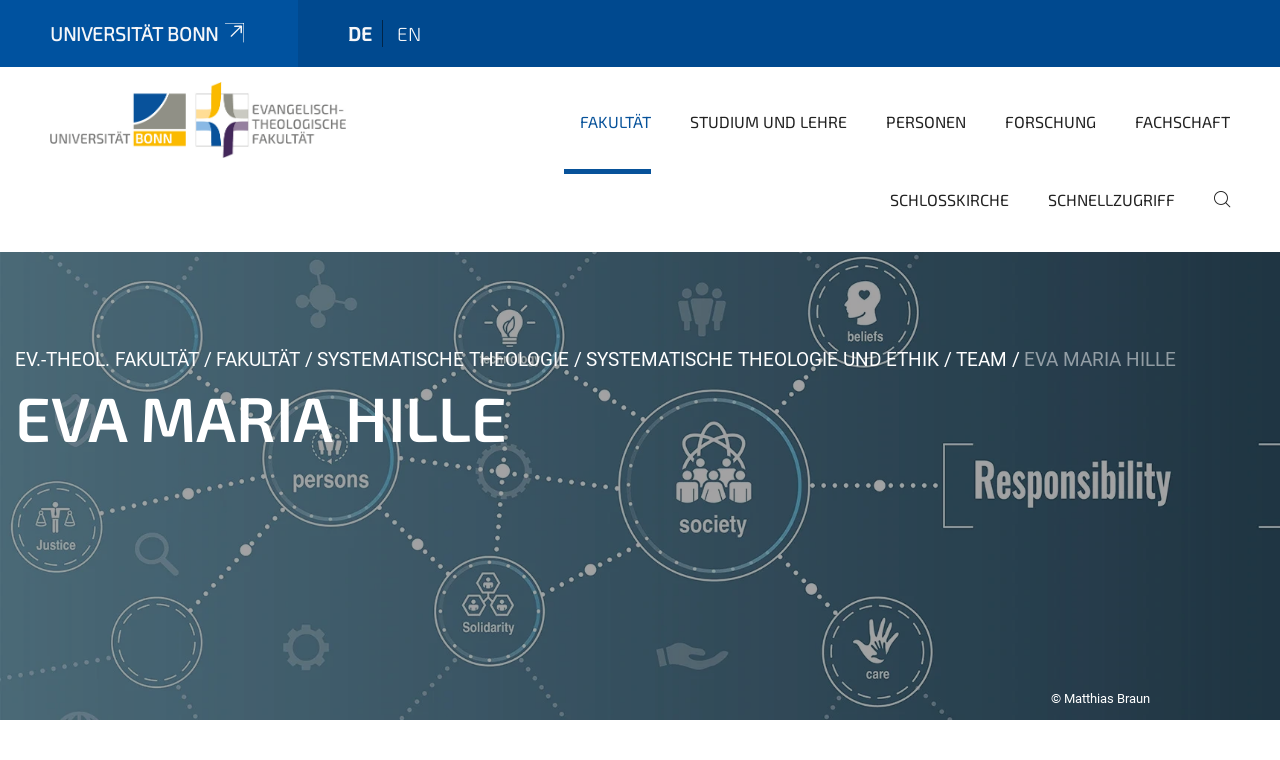

--- FILE ---
content_type: text/html;charset=utf-8
request_url: https://www.etf.uni-bonn.de/de/fakultaet/systematische-theologie/systematische-theologie-und-ethik/team/eh
body_size: 12086
content:
<!DOCTYPE html>
<html xmlns="http://www.w3.org/1999/xhtml" lang="de" xml:lang="de">
<head><meta http-equiv="Content-Type" content="text/html; charset=UTF-8" /><link rel="alternate" hreflang="de" href="https://www.etf.uni-bonn.de/de/fakultaet/systematische-theologie/systematische-theologie-und-ethik/team/eh" /><link rel="alternate" hreflang="en" href="https://www.etf.uni-bonn.de/en/faculty/systematic-theology/systematic-theology-and-ethics/team/eh" /><link data-head-resource="1" rel="stylesheet" href="/++theme++barceloneta/css/barceloneta.min.css" /><link data-head-resource="1" rel="stylesheet" type="text/css" href="/++theme++unibonn.theme/css/style.css?tag=10-12-2025_10-50-18" /><link rel="canonical" href="https://www.etf.uni-bonn.de/de/fakultaet/systematische-theologie/systematische-theologie-und-ethik/team/eh" /><link rel="preload icon" type="image/vnd.microsoft.icon" href="https://www.etf.uni-bonn.de/de/favicon.ico" /><link rel="mask-icon" href="https://www.etf.uni-bonn.de/de/favicon.ico" /><link href="https://www.etf.uni-bonn.de/de/@@search" rel="search" title="Website durchsuchen" /><link href="https://www.etf.uni-bonn.de/de/fakultaet/systematische-theologie/systematische-theologie-und-ethik/team/lg" rel="previous" title="Go to previous item" /><link href="https://www.etf.uni-bonn.de/de/fakultaet/systematische-theologie/systematische-theologie-und-ethik/team/dl" rel="next" title="Go to next item" /><link data-bundle="easyform" href="https://www.etf.uni-bonn.de/++webresource++b6e63fde-4269-5984-a67a-480840700e9a/++resource++easyform.css" media="all" rel="stylesheet" type="text/css" /><link data-bundle="multilingual" href="https://www.etf.uni-bonn.de/++webresource++f30a16e6-dac4-5f5f-a036-b24364abdfc8/++resource++plone.app.multilingual.stylesheet/multilingual.css" media="all" rel="stylesheet" type="text/css" /><link data-bundle="plone-fullscreen" href="https://www.etf.uni-bonn.de/++webresource++ac83a459-aa2c-5a45-80a9-9d3e95ae0847/++plone++static/plone-fullscreen/fullscreen.css" media="all" rel="stylesheet" type="text/css" /><script async="True" data-bundle="plone-fullscreen" integrity="sha384-yAbXscL0aoE/0AkFhaGNz6d74lDy9Cz7PXfkWNqRnFm0/ewX0uoBBoyPBU5qW7Nr" src="https://www.etf.uni-bonn.de/++webresource++6aa4c841-faf5-51e8-8109-90bd97e7aa07/++plone++static/plone-fullscreen/fullscreen.js"></script><script data-bundle="plone" integrity="sha384-6Wh7fW8sei4bJMY3a6PIfr5jae6gj9dIadjpiDZBJsr9pJ5gW0bsg0IzoolcL3H0" src="https://www.etf.uni-bonn.de/++webresource++cff93eba-89cf-5661-8beb-464cc1d0cbc7/++plone++static/bundle-plone/bundle.min.js"></script><script data-head-resource="1" src="/++theme++unibonn.theme/js/libs.js?tag=10-12-2025_10-50-32"></script><script data-head-resource="1" src="/++theme++unibonn.theme/js/script.js?tag=10-12-2025_10-50-32"></script>
  <meta charset="utf-8"><meta charset="utf-8" /><meta name="twitter:card" content="summary" /><meta property="og:site_name" content="Evangelisch-Theologische Fakultät" /><meta property="og:title" content="Eva Maria Hille" /><meta property="og:type" content="website" /><meta property="og:description" content="" /><meta property="og:url" content="https://www.etf.uni-bonn.de/de/fakultaet/systematische-theologie/systematische-theologie-und-ethik/team/eh" /><meta property="og:image" content="https://www.etf.uni-bonn.de/++resource++plone-logo.svg" /><meta property="og:image:type" content="image/svg+xml" /><meta name="viewport" content="width=device-width, initial-scale=1.0" /><meta name="google-site-verification" content="fa5jWKsvs4c7FcJazCVC1q1qtx7BP3NAOrxhNHcrgJY" /><meta name="generator" content="Plone - https://plone.org/" /></meta>
  <meta http-equiv="X-UA-Compatible" content="IE=edge"><meta charset="utf-8" /><meta name="twitter:card" content="summary" /><meta property="og:site_name" content="Evangelisch-Theologische Fakultät" /><meta property="og:title" content="Eva Maria Hille" /><meta property="og:type" content="website" /><meta property="og:description" content="" /><meta property="og:url" content="https://www.etf.uni-bonn.de/de/fakultaet/systematische-theologie/systematische-theologie-und-ethik/team/eh" /><meta property="og:image" content="https://www.etf.uni-bonn.de/++resource++plone-logo.svg" /><meta property="og:image:type" content="image/svg+xml" /><meta name="viewport" content="width=device-width, initial-scale=1.0" /><meta name="google-site-verification" content="fa5jWKsvs4c7FcJazCVC1q1qtx7BP3NAOrxhNHcrgJY" /><meta name="generator" content="Plone - https://plone.org/" /></meta>
  <meta name="viewport" content="width=device-width, initial-scale=1"><meta charset="utf-8" /><meta name="twitter:card" content="summary" /><meta property="og:site_name" content="Evangelisch-Theologische Fakultät" /><meta property="og:title" content="Eva Maria Hille" /><meta property="og:type" content="website" /><meta property="og:description" content="" /><meta property="og:url" content="https://www.etf.uni-bonn.de/de/fakultaet/systematische-theologie/systematische-theologie-und-ethik/team/eh" /><meta property="og:image" content="https://www.etf.uni-bonn.de/++resource++plone-logo.svg" /><meta property="og:image:type" content="image/svg+xml" /><meta name="viewport" content="width=device-width, initial-scale=1.0" /><meta name="google-site-verification" content="fa5jWKsvs4c7FcJazCVC1q1qtx7BP3NAOrxhNHcrgJY" /><meta name="generator" content="Plone - https://plone.org/" /></meta>
  <title>Eva Maria Hille — Evangelisch-Theologische Fakultät</title>
</head>
<body id="visual-portal-wrapper" class="col-content frontend icons-on navigation-theme-navigation_default portaltype-tilepage section-fakultaet site-de subsection-systematische-theologie subsection-systematische-theologie-systematische-theologie-und-ethik subsection-systematische-theologie-systematische-theologie-und-ethik-team template-view thumbs-on userrole-anonymous viewpermission-view view-mode is-tilepage is-default-page" dir="ltr" data-base-url="https://www.etf.uni-bonn.de/de/fakultaet/systematische-theologie/systematische-theologie-und-ethik/team/eh" data-view-url="https://www.etf.uni-bonn.de/de/fakultaet/systematische-theologie/systematische-theologie-und-ethik/team/eh" data-portal-url="https://www.etf.uni-bonn.de" data-i18ncatalogurl="https://www.etf.uni-bonn.de/plonejsi18n" data-lazy_loading_image_scales="[{&quot;id&quot;: &quot;large&quot;, &quot;value&quot;: 768}, {&quot;id&quot;: &quot;preview&quot;, &quot;value&quot;: 400}, {&quot;id&quot;: &quot;mini&quot;, &quot;value&quot;: 200}, {&quot;id&quot;: &quot;thumb&quot;, &quot;value&quot;: 128}, {&quot;id&quot;: &quot;tile&quot;, &quot;value&quot;: 64}, {&quot;id&quot;: &quot;icon&quot;, &quot;value&quot;: 32}, {&quot;id&quot;: &quot;listing&quot;, &quot;value&quot;: 16}]" data-pat-pickadate="{&quot;date&quot;: {&quot;selectYears&quot;: 200}, &quot;time&quot;: {&quot;interval&quot;: 5 } }" data-pat-plone-modal="{&quot;actionOptions&quot;: {&quot;displayInModal&quot;: false}}"><div class="outer-wrapper">
    <div class="inner-wrapper">

      <div id="fontfamilies">
  <style>@font-face{font-family:'testfont';src: url('https://www.etf.uni-bonn.de/font-families/default-fonts/view/++widget++form.widgets.file_eot/@@download');src: url('https://www.etf.uni-bonn.de/font-families/default-fonts/view/++widget++form.widgets.file_eot/@@download') format('embedded-opentype'),url('https://www.etf.uni-bonn.de/font-families/default-fonts/view/++widget++form.widgets.file_svg/@@download') format('svg'),url('https://www.etf.uni-bonn.de/font-families/default-fonts/view/++widget++form.widgets.file_woff/@@download') format('woff'),url('https://www.etf.uni-bonn.de/font-families/default-fonts/view/++widget++form.widgets.file_ttf/@@download') format('truetype');font-weight:normal;font-style:normal;}.testfont-icon-home:before{content:"\e902";font-family:testfont}.testfont-icon-pencil:before{content:"\e905";font-family:testfont}.testfont-icon-music:before{content:"\e911";font-family:testfont}.testfont-icon-bell:before{content:"\e951";font-family:testfont}
@font-face{font-family:'uni-bonn';src: url('https://www.etf.uni-bonn.de/font-families/unibonn-fonts/view/++widget++form.widgets.file_eot/@@download');src: url('https://www.etf.uni-bonn.de/font-families/unibonn-fonts/view/++widget++form.widgets.file_eot/@@download') format('embedded-opentype'),url('https://www.etf.uni-bonn.de/font-families/unibonn-fonts/view/++widget++form.widgets.file_svg/@@download') format('svg'),url('https://www.etf.uni-bonn.de/font-families/unibonn-fonts/view/++widget++form.widgets.file_woff/@@download') format('woff'),url('https://www.etf.uni-bonn.de/font-families/unibonn-fonts/view/++widget++form.widgets.file_ttf/@@download') format('truetype');font-weight:normal;font-style:normal;}.uni-bonn-icon-arrow-down:before{content:"\e900";font-family:uni-bonn}.uni-bonn-icon-arrow-top:before{content:"\e901";font-family:uni-bonn}.uni-bonn-icon-close:before{content:"\e902";font-family:uni-bonn}.uni-bonn-icon-arrow-right:before{content:"\e903";font-family:uni-bonn}.uni-bonn-icon-arrow-left:before{content:"\e904";font-family:uni-bonn}.uni-bonn-icon-external:before{content:"\e905";font-family:uni-bonn}.uni-bonn-icon-search:before{content:"\e906";font-family:uni-bonn}.uni-bonn-icon-whatsapp-outline:before{content:"\e907";font-family:uni-bonn}.uni-bonn-icon-whatsapp:before{content:"\e908";font-family:uni-bonn}.uni-bonn-icon-youtube:before{content:"\e909";font-family:uni-bonn}.uni-bonn-icon-youtube-outline:before{content:"\e90a";font-family:uni-bonn}.uni-bonn-icon-instagram:before{content:"\e90b";font-family:uni-bonn}.uni-bonn-icon-instagram-outline:before{content:"\e90c";font-family:uni-bonn}.uni-bonn-icon-linkedin:before{content:"\e90d";font-family:uni-bonn}.uni-bonn-icon-linkedin-outline:before{content:"\e90e";font-family:uni-bonn}.uni-bonn-icon-xing:before{content:"\e90f";font-family:uni-bonn}.uni-bonn-icon-xing-outline:before{content:"\e910";font-family:uni-bonn}.uni-bonn-icon-twitter:before{content:"\e911";font-family:uni-bonn}.uni-bonn-icon-twitter-outline:before{content:"\e912";font-family:uni-bonn}.uni-bonn-icon-facebook:before{content:"\e913";font-family:uni-bonn}.uni-bonn-icon-facebook-outline:before{content:"\e914";font-family:uni-bonn}.uni-bonn-icon-navigation:before{content:"\e915";font-family:uni-bonn}.uni-bonn-icon-phone-book:before{content:"\e917";font-family:uni-bonn}.uni-bonn-icon-information:before{content:"\e918";font-family:uni-bonn}.uni-bonn-icon-checkbox:before{content:"\e919";font-family:uni-bonn}.uni-bonn-icon-filter-kachel:before{content:"\e91a";font-family:uni-bonn}.uni-bonn-icon-filter:before{content:"\e91b";font-family:uni-bonn}.uni-bonn-icon-filter-liste:before{content:"\e91c";font-family:uni-bonn}.uni-bonn-icon-delete:before{content:"\e91d";font-family:uni-bonn}.uni-bonn-icon-filter-liste-inaktiv:before{content:"\e91e";font-family:uni-bonn}.uni-bonn-icon-cheackbox-aktiv:before{content:"\e91f";font-family:uni-bonn}.uni-bonn-icon-filter-kachel-aktiv:before{content:"\e920";font-family:uni-bonn}.uni-bonn-icon-event:before{content:"\e921";font-family:uni-bonn}.uni-bonn-icon-video:before{content:"\e922";font-family:uni-bonn}.uni-bonn-icon-phone:before{content:"\e923";font-family:uni-bonn}.uni-bonn-icon-fax:before{content:"\e924";font-family:uni-bonn}.uni-bonn-icon-link:before{content:"\e925";font-family:uni-bonn}.uni-bonn-icon-download:before{content:"\e926";font-family:uni-bonn}.uni-bonn-icon-print:before{content:"\e927";font-family:uni-bonn}.uni-bonn-icon-x:before{content:"\e928";font-family:uni-bonn}.uni-bonn-icon-x-outline:before{content:"\e929";font-family:uni-bonn}.uni-bonn-icon-bluesky:before{content:"\e92a";font-family:uni-bonn}.uni-bonn-icon-bluesky-outline:before{content:"\e92b";font-family:uni-bonn}.uni-bonn-icon-location-2:before{content:"\e916";font-family:uni-bonn}.uni-bonn-icon-mastodon:before{content:"\e92c";font-family:uni-bonn}.uni-bonn-icon-mastodon-outline:before{content:"\e92d";font-family:uni-bonn}
@font-face{font-family:'Uni-Bonn-official';src: url('https://www.etf.uni-bonn.de/font-families/uni-bonn-official/view/++widget++form.widgets.file_eot/@@download');src: url('https://www.etf.uni-bonn.de/font-families/uni-bonn-official/view/++widget++form.widgets.file_eot/@@download') format('embedded-opentype'),url('https://www.etf.uni-bonn.de/font-families/uni-bonn-official/view/++widget++form.widgets.file_svg/@@download') format('svg'),url('https://www.etf.uni-bonn.de/font-families/uni-bonn-official/view/++widget++form.widgets.file_woff/@@download') format('woff'),url('https://www.etf.uni-bonn.de/font-families/uni-bonn-official/view/++widget++form.widgets.file_ttf/@@download') format('truetype');font-weight:normal;font-style:normal;}.Uni-Bonn-official-icon-fakten-zahlen:before{content:"\e900";font-family:Uni-Bonn-official}.Uni-Bonn-official-icon-forschung:before{content:"\e901";font-family:Uni-Bonn-official}.Uni-Bonn-official-icon-informationen:before{content:"\e902";font-family:Uni-Bonn-official}.Uni-Bonn-official-icon-orientierung:before{content:"\e903";font-family:Uni-Bonn-official}.Uni-Bonn-official-icon-transfer:before{content:"\e904";font-family:Uni-Bonn-official}.Uni-Bonn-official-icon-promotion:before{content:"\e905";font-family:Uni-Bonn-official}.Uni-Bonn-official-icon-hochschulsport:before{content:"\e906";font-family:Uni-Bonn-official}.Uni-Bonn-official-icon-it:before{content:"\e907";font-family:Uni-Bonn-official}.Uni-Bonn-official-icon-argelander:before{content:"\e908";font-family:Uni-Bonn-official}.Uni-Bonn-official-icon-diversity:before{content:"\e909";font-family:Uni-Bonn-official}.Uni-Bonn-official-icon-sprache:before{content:"\e90a";font-family:Uni-Bonn-official}.Uni-Bonn-official-icon-veranstaltung:before{content:"\e90b";font-family:Uni-Bonn-official}.Uni-Bonn-official-icon-studieren:before{content:"\e90c";font-family:Uni-Bonn-official}.Uni-Bonn-official-icon-ranking:before{content:"\e90d";font-family:Uni-Bonn-official}.Uni-Bonn-official-icon-beratung:before{content:"\e90e";font-family:Uni-Bonn-official}.Uni-Bonn-official-icon-foerderung:before{content:"\e90f";font-family:Uni-Bonn-official}.Uni-Bonn-official-icon-qualitaetssicherung:before{content:"\e910";font-family:Uni-Bonn-official}.Uni-Bonn-official-icon-lernplattform:before{content:"\e911";font-family:Uni-Bonn-official}.Uni-Bonn-official-icon-alumni:before{content:"\e912";font-family:Uni-Bonn-official}.Uni-Bonn-official-icon-postdocs:before{content:"\e913";font-family:Uni-Bonn-official}.Uni-Bonn-official-icon-strategie:before{content:"\e914";font-family:Uni-Bonn-official}.Uni-Bonn-official-icon-lehre:before{content:"\e91c";font-family:Uni-Bonn-official}.Uni-Bonn-official-icon-exellenz:before{content:"\e91d";font-family:Uni-Bonn-official}.Uni-Bonn-official-icon-multiplikatoren:before{content:"\e91e";font-family:Uni-Bonn-official}.Uni-Bonn-official-icon-kontakt:before{content:"\e91f";font-family:Uni-Bonn-official}.Uni-Bonn-official-icon-ort:before{content:"\e920";font-family:Uni-Bonn-official}.Uni-Bonn-official-icon-international:before{content:"\e921";font-family:Uni-Bonn-official}.Uni-Bonn-official-icon-sprechstunde:before{content:"\e922";font-family:Uni-Bonn-official}.Uni-Bonn-official-icon-fortbildung:before{content:"\e923";font-family:Uni-Bonn-official}.Uni-Bonn-official-icon-bibliothek:before{content:"\e924";font-family:Uni-Bonn-official}.Uni-Bonn-official-icon-oeffnungszeiten:before{content:"\e925";font-family:Uni-Bonn-official}.Uni-Bonn-official-icon-auszeichnungen:before{content:"\e926";font-family:Uni-Bonn-official}.Uni-Bonn-official-icon-unie915:before{content:"\e915";font-family:Uni-Bonn-official}.Uni-Bonn-official-icon-unie916:before{content:"\e916";font-family:Uni-Bonn-official}.Uni-Bonn-official-icon-unie917:before{content:"\e917";font-family:Uni-Bonn-official}.Uni-Bonn-official-icon-unie918:before{content:"\e918";font-family:Uni-Bonn-official}.Uni-Bonn-official-icon-unie919:before{content:"\e919";font-family:Uni-Bonn-official}.Uni-Bonn-official-icon-unie91a:before{content:"\e91a";font-family:Uni-Bonn-official}.Uni-Bonn-official-icon-unie91b:before{content:"\e91b";font-family:Uni-Bonn-official}.Uni-Bonn-official-icon-transfer-puzzle:before{content:"\e927";font-family:Uni-Bonn-official}.Uni-Bonn-official-icon-transfer-arrow:before{content:"\e928";font-family:Uni-Bonn-official}</style>
</div>
      

      <div id="unibonn-topbar" class="unibonn-institute-topbar ">
    <div class="container">
        <div class="row">
            <div class="col-md-9" id="topbar-left-wrapper">
                <div id="unibonn-institute-portalname">
                    
                        
                        <p id="unibonn-title"><a href="https://www.uni-bonn.de">Universität Bonn</a></p>
                    
                    
                </div>
                <div id="language-selector">
                    
  <ul class="languageselector">
    
      <li class="currentLanguage  language-de">
        <a href="https://www.etf.uni-bonn.de/@@multilingual-selector/037726b5b339483cb00ea98d323d76e0/de?set_language=de" title="Deutsch">
          
          de
        </a>
      </li>
    
      <li class=" language-en">
        <a href="https://www.etf.uni-bonn.de/@@multilingual-selector/037726b5b339483cb00ea98d323d76e0/en?set_language=en" title="English">
          
          en
        </a>
      </li>
    
  </ul>


                </div>
            </div>
            <div class="col-md-3" id="topbar-right-wrapper">
                
  

            </div>
        </div>
    </div>
</div>

      <header id="company-header" class="unibonn">

    <div class="header-template-0 header-image-size-2">
      <div class="container">
        <div id="company-topbar" class="container has-leadimage">
          
  <div id="company-logo">
    
      <a class="portal-logo logo_desktop" href="https://www.etf.uni-bonn.de/de" title="Evangelisch-Theologische Fakultät">
        <img alt="Evangelisch-Theologische Fakultät" title="Evangelisch-Theologische Fakultät" src="https://www.etf.uni-bonn.de/de/@@logo?logo_type=logo_desktop" />
      </a>
    
      <a class="portal-logo logo_mobile" href="https://www.etf.uni-bonn.de/de" title="Evangelisch-Theologische Fakultät">
        <img alt="Evangelisch-Theologische Fakultät" title="Evangelisch-Theologische Fakultät" src="https://www.etf.uni-bonn.de/de/@@logo?logo_type=logo_mobile" />
      </a>
    
      <a class="portal-logo logo_mobile_navigation" href="https://www.etf.uni-bonn.de/de" title="Evangelisch-Theologische Fakultät">
        <img alt="Evangelisch-Theologische Fakultät" title="Evangelisch-Theologische Fakultät" src="https://www.etf.uni-bonn.de/de/++theme++unibonn.theme/images/logos/logo_mobile_navigation.svg" />
      </a>
    
  </div>

          
  <div class="language-selector-container">
    <div class="language-selector">
      
        <div>
          <span class="text">de</span>
          <span class="icon interaktiv-icon-basetilestheme-arrow-top"></span>
        </div>
      
        
      
      <ul class="lang-dropdown">
        <li class="selected">
          <a href="https://www.etf.uni-bonn.de/@@multilingual-selector/037726b5b339483cb00ea98d323d76e0/de?set_language=de">de</a>
        </li>
        <li class="">
          <a href="https://www.etf.uni-bonn.de/@@multilingual-selector/037726b5b339483cb00ea98d323d76e0/en?set_language=en">en</a>
        </li>
      </ul>
    </div>
  </div>

          <div id="navigation-overlay"></div>
          

  <div class="sidenavigation-links">
    <button id="toggle-navigation" class="sidenavigation-link" aria-label="Toggle Navigation">
      <i class="icon-unibonn-navigation"></i>
    </button>
    
  </div>

  
    <div id="company-navigation-main" class="desktop">
      <nav class="main-navigation">
        
  <ul class="main-navigation-sections">
    
      <li class="section-0 in-path has-subsections">
        <a class="has-subsections" href="https://www.etf.uni-bonn.de/de/fakultaet" data-uid="9d7e09635e0146c896a534c4799d858e">
          Fakultät
        </a>
      </li>
    
      <li class="section-0 has-subsections">
        <a class="has-subsections" href="https://www.etf.uni-bonn.de/de/studium" data-uid="8f2d25c808654bc3a06a373b369b5071">
          Studium und Lehre
        </a>
      </li>
    
      <li class="section-0 has-subsections">
        <a class="has-subsections" href="https://www.etf.uni-bonn.de/de/personen" data-uid="6a6de5f2730d4c4aba84216fe0095e77">
          Personen
        </a>
      </li>
    
      <li class="section-0">
        <a class="" href="https://www.etf.uni-bonn.de/de/forschung" data-uid="04a73c12d12b44f79b40e9ae03d5058b">
          Forschung
        </a>
      </li>
    
      <li class="section-0">
        <a class="" href="https://www.etf.uni-bonn.de/de/fachschaft" data-uid="5cbdae079b954e8baf800856c744b99a">
          Fachschaft
        </a>
      </li>
    
      <li class="section-0 has-subsections">
        <a class="has-subsections" href="https://www.etf.uni-bonn.de/de/schlosskirche" data-uid="598d90d10629431b958299a791aa67df">
          Schlosskirche
        </a>
      </li>
    
      <li class="section-0">
        <a class="" href="https://www.etf.uni-bonn.de/de/schnellzugriff" data-uid="9a6146ae5705457888c31c6b422b86a5">
          Schnellzugriff
        </a>
      </li>
    
    
        <li class="search">
          <a href="https://www.etf.uni-bonn.de/de/search" title="suchen">
            <i class="icon-unibonn icon-unibonn-search"></i>
          </a>
        </li>
    
  </ul>

      </nav>
    </div>

    <div id="company-navigation" class="menu">
      <button class="close-navigation-menu close-desktop-navigation" aria-label="schließen">
        <i class="icon-unibonn-close"></i>
      </button>

      <div id="navigation-menu-header">
        
          <a class="portal-logo logo_mobile_menu" href="https://www.etf.uni-bonn.de/de" title="Evangelisch-Theologische Fakultät">
            <img alt="Evangelisch-Theologische Fakultät" title="Evangelisch-Theologische Fakultät" src="https://www.etf.uni-bonn.de/de/++theme++unibonn.theme/images/logos/logo_mobile_navigation.svg" />
          </a>
        

        <ul class="navigation-menu-header-actions">
          
            <li>
              <a class="open-search" href="https://www.etf.uni-bonn.de/de/search" title="suchen">
                <i class="icon-unibonn icon-unibonn-search"></i>
              </a>
            </li>
          
          <li>
            <a class="close-navigation-menu" id="close-navigation" title="schließen">
              <i class="icon-unibonn-navigation"></i>
            </a>
          </li>
        </ul>
      </div>

      <div class="searchbar">
        <form action="https://www.etf.uni-bonn.de/de/search">
          <button class="start-search" aria-label="Start Search"><i class="left icon-unibonn icon-unibonn-search"></i>
          </button>
          <input class="search-input" type="text" name="SearchableText" aria-label="Search" />
          <button class="clear-search" aria-label="Clear Search"><i class="icon-unibonn icon-unibonn-close"></i>
          </button>
        </form>
      </div>

      <nav class="main-navigation">
        <div class="navigation-level">
          <div class="spinner" style="display: block"></div>
        </div>
      </nav>

    </div>
  

        </div>
      </div>
      
  <div id="company-leadimage" data-editmode="false">
    <div class="slider-wrapper" data-duration="2000" data-effect="header-slider-effect-fade" data-autoplay="True">

      
        <div class="slide">

          <!--? IMAGE -->
          <div class="image lazy-load-scaled-slideimage" data-base_url="https://www.etf.uni-bonn.de/de/fakultaet/systematische-theologie/systematische-theologie-und-ethik/ethik_bilder/banner_altii.jpg/@@images/image" data-image_dimensions="{'width': 1720, 'height': 700}" data-image_scalable="true" style="background-position: 50.0000% 50.0000%;">
          </div>

          <!--? VIDEO -->
          

          

          <div class="overlay" style=""></div>
          <div class="overlay " style="background-color: rgba(26,24,27,0.4)"></div>

          <div class="information-container" style="">
              
              <div class="information">
                <nav class="breadcrumbs">
  <span id="breadcrumbs-you-are-here" class="hiddenStructure">You are here:</span>

  <ol aria-labelledby="breadcrumbs-you-are-here">
    <li id="breadcrumbs-home">
      <a href="https://www.etf.uni-bonn.de/de">Ev.-Theol. Fakultät</a>
    </li>
    <li id="breadcrumbs-1">
      
        <a href="https://www.etf.uni-bonn.de/de/fakultaet">Fakultät</a>
        
      
    </li>
    <li id="breadcrumbs-2">
      
        <a href="https://www.etf.uni-bonn.de/de/fakultaet/systematische-theologie">Systematische Theologie</a>
        
      
    </li>
    <li id="breadcrumbs-3">
      
        <a href="https://www.etf.uni-bonn.de/de/fakultaet/systematische-theologie/systematische-theologie-und-ethik">Systematische Theologie und Ethik</a>
        
      
    </li>
    <li id="breadcrumbs-4">
      
        <a href="https://www.etf.uni-bonn.de/de/fakultaet/systematische-theologie/systematische-theologie-und-ethik/team">Team</a>
        
      
    </li>
    <li id="breadcrumbs-5">
      
        
        <span id="breadcrumbs-current">Eva Maria Hille</span>
      
    </li>
  </ol>
</nav>
                <div class="title">
                  Eva Maria Hille
                </div>
                
                
                  
                
                
              </div>
            </div>

          <div class="copyright">© Matthias Braun</div>

        </div>
      
    </div>

    

    <div class="navigation-container">
      <div class="slider-navigation">
        <button class="slick-prev previous" aria-label="Previous">
          <i class="interaktiv-icon-basetilestheme-back"></i>
        </button>
        <button class="slick-next next" aria-label="Next">
          <i class="interaktiv-icon-basetilestheme-arrow-right"></i>
        </button>
      </div>
    </div>

    <div class="header-border"></div>

    
      
    

    <script>setupLeadimageSlider()</script>
  </div>

    </div>

  </header>

      <div id="anchors"></div>

      <div id="company-content" class="container-fluid main-content-wrapper">
        <div class="row status-message-row set-max-width">
          <aside id="global_statusmessage" class="container">
      

      <div>
      </div>
    </aside>
        </div>
        
        <main id="main-container" class="row">
          <div id="column1-container"></div>
          <div class="col-xs-12 col-sm-12 no-padding">
              <article id="content">

            

              <header>

                <div id="viewlet-above-content-title">
</div>

                
  


                <div id="viewlet-below-content-title">
</div>

                
  


                <div id="viewlet-below-content-description"></div>

              </header>

              <div id="viewlet-above-content-body"></div>

              <div id="content-core">
                
  

    <div id="tile-page-content" data-tinymce="" data-lazy-validation-errors="{}" data-placeholder-info="Platzhalterbild">

      <div class="tile-page" data-url="https://www.etf.uni-bonn.de/de/fakultaet/systematische-theologie/systematische-theologie-und-ethik/team/eh" data-uid="c881c1e2d4fc490baf622c2b11873271">
        <div class="tile-rows-wrapper">

          

          
            
              


<div id="c4ty7tw1i1i7" class="tile-row columns-1 tile-row-dynamic-content-width break-on-tablet break-on-mobile default-direction" style="margin-top:0px;margin-bottom:0px;padding-top:0px;padding-bottom:0px;padding-left:0px;padding-right:0px;" data-uid="c4ty7tw1i1i7" data-url="https://www.etf.uni-bonn.de/de/fakultaet/systematische-theologie/systematische-theologie-und-ethik/team/eh" data-position="0" data-portal_type="TileRowCT">

  

  <div class="background-options">

  
  
  
  
  

</div>

  <div class="tiles-wrapper">
    
      
  <div id="0metes87l49b" data-uid="0metes87l49b" data-url="https://www.etf.uni-bonn.de/de/fakultaet/systematische-theologie/systematische-theologie-und-ethik/team/eh" class="tile-valign-stretch tile tile-spacer" style="margin-left:0px;margin-right:0px;margin-top:0px;margin-bottom:0px;padding-left:0px;padding-right:0px;padding-top:0px;padding-bottom:0px;" data-jsinit="setupTileSpacer" data-gridsize="12">

    

    

    <span></span>
    <div class="tile-content">
    <div class="tile-spacer-wrapper" style="height: 20px;">
    </div>
  </div>
    <span></span>

    
  


  </div>


    
  </div>

  

</div>




            
            
          
            
              


<div id="1hqxrmnul4jy" class="tile-row columns-1 tile-row-dynamic-content-width break-on-tablet break-on-mobile default-direction" style="margin-top:0px;margin-bottom:0px;padding-top:0px;padding-bottom:0px;padding-left:0px;padding-right:0px;" data-uid="1hqxrmnul4jy" data-url="https://www.etf.uni-bonn.de/de/fakultaet/systematische-theologie/systematische-theologie-und-ethik/team/eh" data-position="0" data-portal_type="TileRowCT">

  

  <div class="background-options">

  
  
  
  
  

</div>

  <div class="tiles-wrapper">
    
      

  <div id="lpjk06ukcfel" data-uid="lpjk06ukcfel" data-url="https://www.etf.uni-bonn.de/de/fakultaet/systematische-theologie/systematische-theologie-und-ethik/team/eh" class="tile-valign-top tile tile-frame" style="margin-left:0px;margin-right:20px;margin-top:0px;margin-bottom:0px;padding-left:0px;padding-right:0px;padding-top:0px;padding-bottom:0px;" data-jsinit="" data-gridsize="12">

    

    <div class="background-options">

  
  
  
  
  

</div>

    <span></span>
    <div class="tile-content">
    <div class="tile-rows-wrapper">
      
        


<div id="vc11locy5wd9" class="tile-row columns-1 tile-row-dynamic-content-width break-on-tablet break-on-mobile default-direction" style="margin-top:0px;margin-bottom:0px;padding-top:0px;padding-bottom:0px;padding-left:0px;padding-right:0px;" data-uid="vc11locy5wd9" data-url="https://www.etf.uni-bonn.de/de/fakultaet/systematische-theologie/systematische-theologie-und-ethik/team/eh" data-position="0" data-portal_type="TileRowCT">

  

  <div class="background-options">

  
  
  
  
  

</div>

  <div class="tiles-wrapper">
    
      

  <div id="9ivhwa2500xf" data-uid="9ivhwa2500xf" data-url="https://www.etf.uni-bonn.de/de/fakultaet/systematische-theologie/systematische-theologie-und-ethik/team/eh" class="tile-valign-top tile-halign-right tile tile-icon" style="margin-left:0px;margin-right:0px;margin-top:0px;margin-bottom:0px;padding-left:0px;padding-right:0px;padding-top:0px;padding-bottom:0px;" data-jsinit="" data-gridsize="12">

    

    <div class="background-options">

  
  
  
  
  

</div>

    <span></span>
    <div class="tile-content tile-icon-content" style="color:#07529A;color_hover:#E1E1E1;font-size:50px;">

    

    
      
        <a href="https://twitter.com/evamariahille" style="border-top:none;border-right:none;border-bottom:none;border-left:none;background:rgba(0, 0, 0, 0);color:#07529A;font-size:50px;" onmouseout="this.style='border-top:none;border-right:none;border-bottom:none;border-left:none;background:rgba(0, 0, 0, 0);color:#07529A;font-size:50px;'" onmouseover="this.style='border-top:none;border-right:none;border-bottom:none;border-left:none;background:rgba(0, 0, 0, 0);color:#E1E1E1;font-size:50px;'" target="_blank">
          <i class="uni-bonn-icon-twitter" aria-hidden="false"></i>
        </a>
      
      
    

  </div>
    <span></span>

    
  


  </div>



    
  </div>

  

</div>




      
    </div>
  </div>
    <span></span>

    
  
  
  


  </div>



    
  </div>

  

</div>




            
            
          
            
              


<div id="sp5ksm1k1mms" class="tile-row columns-1 tile-row-dynamic-content-width break-on-tablet break-on-mobile default-direction" style="margin-top:0px;margin-bottom:0px;padding-top:30px;padding-bottom:30px;padding-left:0px;padding-right:0px;" data-uid="sp5ksm1k1mms" data-url="https://www.etf.uni-bonn.de/de/fakultaet/systematische-theologie/systematische-theologie-und-ethik/team/eh" data-position="0" data-portal_type="TileRowCT">

  

  <div class="background-options">

  
  
  
  
  

</div>

  <div class="tiles-wrapper">
    
      

  <div id="tkoqb9sn0y73" data-uid="tkoqb9sn0y73" data-url="https://www.etf.uni-bonn.de/de/fakultaet/systematische-theologie/systematische-theologie-und-ethik/team/eh" class="tile-valign-top tile tile-frame" style="margin-left:0px;margin-right:0px;margin-top:0px;margin-bottom:0px;padding-left:0px;padding-right:0px;padding-top:0px;padding-bottom:0px;" data-jsinit="" data-gridsize="12">

    

    <div class="background-options">

  
  
  
  
  

</div>

    <span></span>
    <div class="tile-content">
    <div class="tile-rows-wrapper">
      
        


<div id="vwix80k9zp2w" class="tile-row columns-1 tile-row-dynamic-content-width break-on-tablet break-on-mobile default-direction" style="margin-top:0px;margin-bottom:0px;padding-top:0px;padding-bottom:0px;padding-left:0px;padding-right:0px;" data-uid="vwix80k9zp2w" data-url="https://www.etf.uni-bonn.de/de/fakultaet/systematische-theologie/systematische-theologie-und-ethik/team/eh" data-position="0" data-portal_type="TileRowCT">

  

  <div class="background-options">

  
  
  
  
  

</div>

  <div class="tiles-wrapper">
    
      
  <div id="pps4hxs1wg8m" data-uid="pps4hxs1wg8m" data-url="https://www.etf.uni-bonn.de/de/fakultaet/systematische-theologie/systematische-theologie-und-ethik/team/eh" class="tile-valign-top tile tile-subheadline text-nocolor" style="margin-left:0px;margin-right:0px;margin-top:0px;margin-bottom:0px;padding-left:0px;padding-right:0px;padding-top:0px;padding-bottom:5px;" data-jsinit="setupTileSubheadline" data-gridsize="12">

    

    <div class="background-options">

  
  
  
  
  

</div>

    <span></span>
    <div class="tile-content ">

    <h1 class="heading-tag header-h1 left " style="">
      Eva Maria Hille
    </h1>
    
    
    
    
    
  </div>
    <span></span>

    
  


  </div>


    
  </div>

  

</div>




      
    </div>
  </div>
    <span></span>

    
  
  
  


  </div>



    
  </div>

  

</div>




            
            
          
            
              


<div id="k4ymg1yd3iny" class="tile-row columns-3 tile-row-dynamic-content-width break-on-tablet break-on-mobile default-direction" style="margin-top:0px;margin-bottom:50px;padding-top:0px;padding-bottom:25px;padding-left:0px;padding-right:0px;" data-uid="k4ymg1yd3iny" data-url="https://www.etf.uni-bonn.de/de/fakultaet/systematische-theologie/systematische-theologie-und-ethik/team/eh" data-position="0" data-portal_type="TileRowCT">

  

  <div class="background-options">

  
  
  
  
  

</div>

  <div class="tiles-wrapper">
    
      

  <div id="npqojqyk7cgu" data-uid="npqojqyk7cgu" data-url="https://www.etf.uni-bonn.de/de/fakultaet/systematische-theologie/systematische-theologie-und-ethik/team/eh" class="tile-valign-top tile tile-frame" style="margin-left:0px;margin-right:20px;margin-top:0px;margin-bottom:0px;padding-left:0px;padding-right:0px;padding-top:0px;padding-bottom:0px;" data-jsinit="" data-gridsize="4">

    

    <div class="background-options">

  
  
  
  
  

</div>

    <span></span>
    <div class="tile-content">
    <div class="tile-rows-wrapper">
      
        


<div id="7ixgt4yqb4m5" class="tile-row columns-1 tile-row-dynamic-content-width break-on-tablet break-on-mobile default-direction" style="margin-top:0px;margin-bottom:0px;padding-top:0px;padding-bottom:0px;padding-left:0px;padding-right:0px;" data-uid="7ixgt4yqb4m5" data-url="https://www.etf.uni-bonn.de/de/fakultaet/systematische-theologie/systematische-theologie-und-ethik/team/eh" data-position="0" data-portal_type="TileRowCT">

  

  <div class="background-options">

  
  
  
  
  

</div>

  <div class="tiles-wrapper">
    
      
  <div id="u2nh0qsizdmf" data-uid="u2nh0qsizdmf" data-url="https://www.etf.uni-bonn.de/de/fakultaet/systematische-theologie/systematische-theologie-und-ethik/team/eh" class="tile-valign-top tile tile-text text-nocolor" style="margin-left:0px;margin-right:0px;margin-top:0px;margin-bottom:0px;padding-left:0px;padding-right:0px;padding-top:0px;padding-bottom:0px;" data-jsinit="setupTileText" data-gridsize="12">

    

    <div class="background-options">

  
  
  
  
  

</div>

    <span></span>
    <div class="tile-content ">
    <p><strong>Wissenschaftliche Mitarbeiterin</strong></p>
    
  </div>
    <span></span>

    
  


  </div>

    
  </div>

  

</div>




      
        


<div id="qqiq4e7ixj67" class="tile-row columns-1 tile-row-dynamic-content-width break-on-tablet break-on-mobile default-direction" style="margin-top:0px;margin-bottom:0px;padding-top:0px;padding-bottom:0px;padding-left:0px;padding-right:0px;" data-uid="qqiq4e7ixj67" data-url="https://www.etf.uni-bonn.de/de/fakultaet/systematische-theologie/systematische-theologie-und-ethik/team/eh" data-position="0" data-portal_type="TileRowCT">

  

  <div class="background-options">

  
  
  
  
  

</div>

  <div class="tiles-wrapper">
    
      
  <div id="x77oreajm6ia" data-uid="x77oreajm6ia" data-url="https://www.etf.uni-bonn.de/de/fakultaet/systematische-theologie/systematische-theologie-und-ethik/team/eh" class="tile-valign-top tile tile-text text-nocolor" style="margin-left:0px;margin-right:0px;margin-top:0px;margin-bottom:0px;padding-left:0px;padding-right:0px;padding-top:0px;padding-bottom:5px;" data-jsinit="setupTileText" data-gridsize="12">

    

    <div class="background-options">

  
  
  
  
  

</div>

    <span></span>
    <div class="tile-content ">
    <p>Eva Maria Hille ist Wissenschaftliche Mitarbeiterin am Lehrstuhl für (Sozial-) Ethik  an der Evangelisch-Theologischen Fakultät der Universität Bonn.</p>
    
  </div>
    <span></span>

    
  


  </div>

    
  </div>

  

</div>




      
        

      
    </div>
  </div>
    <span></span>

    
  
  
  


  </div>



    
      

  <div id="3s5a61uei90h" data-uid="3s5a61uei90h" data-url="https://www.etf.uni-bonn.de/de/fakultaet/systematische-theologie/systematische-theologie-und-ethik/team/eh" class="tile-valign-top tile tile-frame" style="margin-left:20px;margin-right:20px;margin-top:0px;margin-bottom:0px;padding-left:0px;padding-right:0px;padding-top:0px;padding-bottom:0px;" data-jsinit="" data-gridsize="4">

    

    <div class="background-options">

  
  
  
  
  

</div>

    <span></span>
    <div class="tile-content">
    <div class="tile-rows-wrapper">
      
        


<div id="eyg0sbpjzkgn" class="tile-row columns-1 tile-row-dynamic-content-width break-on-tablet break-on-mobile default-direction" style="margin-top:0px;margin-bottom:0px;padding-top:0px;padding-bottom:0px;padding-left:0px;padding-right:0px;" data-uid="eyg0sbpjzkgn" data-url="https://www.etf.uni-bonn.de/de/fakultaet/systematische-theologie/systematische-theologie-und-ethik/team/eh" data-position="0" data-portal_type="TileRowCT">

  

  <div class="background-options">

  
  
  
  
  

</div>

  <div class="tiles-wrapper">
    
      
  <div id="930no40i8ynd" data-uid="930no40i8ynd" data-url="https://www.etf.uni-bonn.de/de/fakultaet/systematische-theologie/systematische-theologie-und-ethik/team/eh" class="tile-valign-top tile tile-text text-nocolor" style="margin-left:0px;margin-right:0px;margin-top:0px;margin-bottom:0px;padding-left:0px;padding-right:0px;padding-top:0px;padding-bottom:0px;" data-jsinit="setupTileText" data-gridsize="12">

    

    <div class="background-options">

  
  
  
  
  

</div>

    <span></span>
    <div class="tile-content ">
    <p><strong>SFB 1483 EmpkinS<br /></strong></p>
    
  </div>
    <span></span>

    
  


  </div>

    
  </div>

  

</div>




      
        


<div id="7yp1xzzw8ooe" class="tile-row columns-1 tile-row-dynamic-content-width break-on-tablet break-on-mobile default-direction" style="margin-top:0px;margin-bottom:0px;padding-top:0px;padding-bottom:0px;padding-left:0px;padding-right:0px;" data-uid="7yp1xzzw8ooe" data-url="https://www.etf.uni-bonn.de/de/fakultaet/systematische-theologie/systematische-theologie-und-ethik/team/eh" data-position="0" data-portal_type="TileRowCT">

  

  <div class="background-options">

  
  
  
  
  

</div>

  <div class="tiles-wrapper">
    
      
  <div id="t8t43x8d0miy" data-uid="t8t43x8d0miy" data-url="https://www.etf.uni-bonn.de/de/fakultaet/systematische-theologie/systematische-theologie-und-ethik/team/eh" class="tile-valign-top tile tile-text text-nocolor" style="margin-left:0px;margin-right:0px;margin-top:0px;margin-bottom:0px;padding-left:0px;padding-right:0px;padding-top:0px;padding-bottom:5px;" data-jsinit="setupTileText" data-gridsize="12">

    

    <div class="background-options">

  
  
  
  
  

</div>

    <span></span>
    <div class="tile-content ">
    <p>Eva Maria Hille forscht in dem von der DFG geförderten Sonderforschungsbereich EmpkinS gemeinsam mit interdisziplinären Kolleginnen aus der Informatik, Elektrotechnik, Medizintechnik, Medizin, Sportwissenschaft und Psychologie.</p>
    
  </div>
    <span></span>

    
  


  </div>

    
  </div>

  

</div>




      
    </div>
  </div>
    <span></span>

    
  
  
  


  </div>



    
      

  <div id="mjrikj6annm3" data-uid="mjrikj6annm3" data-url="https://www.etf.uni-bonn.de/de/fakultaet/systematische-theologie/systematische-theologie-und-ethik/team/eh" class="tile-valign-top tile tile-frame" style="margin-left:20px;margin-right:0px;margin-top:0px;margin-bottom:0px;padding-left:0px;padding-right:0px;padding-top:0px;padding-bottom:0px;" data-jsinit="" data-gridsize="4">

    

    <div class="background-options">

  
  
  
  
  

</div>

    <span></span>
    <div class="tile-content">
    <div class="tile-rows-wrapper">
      
        


<div id="y46iatuu31kx" class="tile-row columns-1 tile-row-dynamic-content-width break-on-tablet break-on-mobile default-direction" style="margin-top:0px;margin-bottom:0px;padding-top:0px;padding-bottom:0px;padding-left:0px;padding-right:0px;" data-uid="y46iatuu31kx" data-url="https://www.etf.uni-bonn.de/de/fakultaet/systematische-theologie/systematische-theologie-und-ethik/team/eh" data-position="0" data-portal_type="TileRowCT">

  

  <div class="background-options">

  
  
  
  
  

</div>

  <div class="tiles-wrapper">
    
      
  <div id="q2knt3z7tjur" data-uid="q2knt3z7tjur" data-url="https://www.etf.uni-bonn.de/de/fakultaet/systematische-theologie/systematische-theologie-und-ethik/team/eh" class="tile-valign-top tile tile-text text-nocolor" style="margin-left:0px;margin-right:0px;margin-top:0px;margin-bottom:0px;padding-left:0px;padding-right:0px;padding-top:0px;padding-bottom:0px;" data-jsinit="setupTileText" data-gridsize="12">

    

    <div class="background-options">

  
  
  
  
  

</div>

    <span></span>
    <div class="tile-content ">
    <p><strong>Bidt Fellow &amp; MeTra Program Mentee</strong></p>
    
  </div>
    <span></span>

    
  


  </div>

    
  </div>

  

</div>




      
        


<div id="k9120ll5wbhi" class="tile-row columns-1 tile-row-dynamic-content-width break-on-tablet break-on-mobile default-direction" style="margin-top:0px;margin-bottom:0px;padding-top:0px;padding-bottom:0px;padding-left:0px;padding-right:0px;" data-uid="k9120ll5wbhi" data-url="https://www.etf.uni-bonn.de/de/fakultaet/systematische-theologie/systematische-theologie-und-ethik/team/eh" data-position="0" data-portal_type="TileRowCT">

  

  <div class="background-options">

  
  
  
  
  

</div>

  <div class="tiles-wrapper">
    
      
  <div id="9nxhyrc7oo9u" data-uid="9nxhyrc7oo9u" data-url="https://www.etf.uni-bonn.de/de/fakultaet/systematische-theologie/systematische-theologie-und-ethik/team/eh" class="tile-valign-top tile tile-text text-nocolor" style="margin-left:0px;margin-right:0px;margin-top:0px;margin-bottom:0px;padding-left:0px;padding-right:0px;padding-top:0px;padding-bottom:5px;" data-jsinit="setupTileText" data-gridsize="12">

    

    <div class="background-options">

  
  
  
  
  

</div>

    <span></span>
    <div class="tile-content ">
    <p>Eva Maria Hille ist Doktorandin im Graduiertenzentrum des Bayerischen Forschungsinstituts für Digitale Transformation (bidt). Zudem wird sie durch das „MeTra“-Mentoring-Programm der Universität Bonn gefördert.</p>
    
  </div>
    <span></span>

    
  


  </div>

    
  </div>

  

</div>




      
    </div>
  </div>
    <span></span>

    
  
  
  


  </div>



    
  </div>

  

</div>




            
            
          
            
              


<div id="xq0y858hnz5q" class="tile-row columns-1 tile-row-dynamic-content-width break-on-tablet break-on-mobile default-direction" style="margin-top:0px;margin-bottom:0px;padding-top:0px;padding-bottom:0px;padding-left:0px;padding-right:0px;" data-uid="xq0y858hnz5q" data-url="https://www.etf.uni-bonn.de/de/fakultaet/systematische-theologie/systematische-theologie-und-ethik/team/eh" data-position="0" data-portal_type="TileRowCT">

  

  <div class="background-options">

  
  
  
  
  

</div>

  <div class="tiles-wrapper">
    
      
  <div id="vjm5iuoix2jj" data-uid="vjm5iuoix2jj" data-url="https://www.etf.uni-bonn.de/de/fakultaet/systematische-theologie/systematische-theologie-und-ethik/team/eh" class="tile-valign-stretch tile tile-spacer" style="margin-left:0px;margin-right:0px;margin-top:0px;margin-bottom:0px;padding-left:0px;padding-right:0px;padding-top:0px;padding-bottom:0px;" data-jsinit="setupTileSpacer" data-gridsize="12">

    

    

    <span></span>
    <div class="tile-content">
    <div class="tile-spacer-wrapper" style="height: 20px;">
    </div>
  </div>
    <span></span>

    
  


  </div>


    
  </div>

  

</div>




            
            
          
            
              


<div id="tc0rvnc7oycv" class="tile-row columns-2 tile-row-dynamic-content-width break-on-tablet break-on-mobile reverse-direction" style="margin-top:0px;margin-bottom:30px;padding-top:0px;padding-bottom:0px;padding-left:0px;padding-right:0px;" data-uid="tc0rvnc7oycv" data-url="https://www.etf.uni-bonn.de/de/fakultaet/systematische-theologie/systematische-theologie-und-ethik/team/eh" data-position="0" data-portal_type="TileRowCT">

  

  <div class="background-options">

  
  
  
  
  

</div>

  <div class="tiles-wrapper">
    
      

  <div id="df1uiynf4ck3" data-uid="df1uiynf4ck3" data-url="https://www.etf.uni-bonn.de/de/fakultaet/systematische-theologie/systematische-theologie-und-ethik/team/eh" class="tile-valign-center tile tile-frame" style="margin-left:0px;margin-right:20px;margin-top:0px;margin-bottom:0px;padding-left:0px;padding-right:0px;padding-top:0px;padding-bottom:0px;" data-jsinit="" data-gridsize="6">

    

    <div class="background-options">

  
  
  
  
  

</div>

    <span></span>
    <div class="tile-content">
    <div class="tile-rows-wrapper">
      
        


<div id="zf5ib4rpm7pl" class="tile-row columns-1 tile-row-dynamic-content-width break-on-tablet break-on-mobile default-direction" style="margin-top:0px;margin-bottom:0px;padding-top:0px;padding-bottom:0px;padding-left:0px;padding-right:0px;" data-uid="zf5ib4rpm7pl" data-url="https://www.etf.uni-bonn.de/de/fakultaet/systematische-theologie/systematische-theologie-und-ethik/team/eh" data-position="0" data-portal_type="TileRowCT">

  

  <div class="background-options">

  
  
  
  
  

</div>

  <div class="tiles-wrapper">
    
      
  <div id="ibpujrd7nb7t" data-uid="ibpujrd7nb7t" data-url="https://www.etf.uni-bonn.de/de/fakultaet/systematische-theologie/systematische-theologie-und-ethik/team/eh" class="tile-valign-center tile tile-text text-nocolor" style="margin-left:0px;margin-right:0px;margin-top:0px;margin-bottom:0px;padding-left:0px;padding-right:0px;padding-top:20px;padding-bottom:20px;" data-jsinit="setupTileText" data-gridsize="12">

    

    <div class="background-options">

  
  
  
  
  

</div>

    <span></span>
    <div class="tile-content ">
    <div><h2>Zur Person</h2>
<ul class="ul-theme">
<li class="ul-li-theme">Seit 01/2023: Wissenschaftliche Mitarbeiterin und Doktorandin im SFB 1483 EmpkinS an der Rheinischen Friedrich-Wilhelms-Universität Bonn</li>
<li class="ul-li-theme">Juni 2023: Forschungsaufenthalt an der Universität Wien</li>
<li class="ul-li-theme">März 2023: Forschungsaufenthalt an der Universität Oslo</li>
<li class="ul-li-theme">09/2021-12/2022: Wissenschaftliche Mitarbeiterin und Doktorandin im SFB 1483 EmpkinS in der Nachwuchsforschergruppe ‘Ethik &amp; Governance Emergierender Technologien‘ an der FAU Erlangen-Nürnberg</li>
<li class="ul-li-theme">09/2016-02/2017: Auslandssemester an der Universität Bukarest (Erasmus+ Förderung)</li>
<li class="ul-li-theme">2014-2021: Studium der ev. Theologie (mag. theol.) an der FAU Erlangen-Nürnberg</li>
<li class="ul-li-theme">2015-2021: Stipendiatin des Deutschlandstipendiums</li>
</ul></div>
    
  </div>
    <span></span>

    
  


  </div>

    
  </div>

  

</div>




      
    </div>
  </div>
    <span></span>

    
  
  
  


  </div>



    
      

  <div id="7hc4haqxhzfa" data-uid="7hc4haqxhzfa" data-url="https://www.etf.uni-bonn.de/de/fakultaet/systematische-theologie/systematische-theologie-und-ethik/team/eh" class="tile-valign-center tile-halign-center tile tile-image" style="margin-left:20px;margin-right:0px;margin-top:0px;margin-bottom:0px;padding-left:0px;padding-right:0px;padding-top:0px;padding-bottom:0px;" data-jsinit="setupTileImage" data-gridsize="6">

    

    <div class="background-options">

  
  
  
  
  

</div>

    <span></span>
    <div class="tile-content " data-haslink="False">

    
      
  
    
        <div class="" style=" --image-height: 0; --image-height-mobile: 0;">
          <img src="" class="lazy-load-scaled-image" data-src="https://www.etf.uni-bonn.de/de/fakultaet/systematische-theologie/systematische-theologie-und-ethik/ethik_bilder/fb964224-4929-42d2-842a-63f717c32c54.jpg/@@images/image/large" data-loader="customLoaderImage" data-base_url="https://www.etf.uni-bonn.de/de/fakultaet/systematische-theologie/systematische-theologie-und-ethik/ethik_bilder/fb964224-4929-42d2-842a-63f717c32c54.jpg/images/image" data-size_id="large" data-image_dimensions="{&quot;width&quot;: 768, &quot;height&quot;: 768}" data-image_scalable="true" alt="Eva Hille" height="768" width="768" style="object-position: 50.7812% 30.9896%;" />
        </div>
      <div class="image-subtitle" style="text-align: left;">
        
        <span>© Hannah Bleher</span>
      </div>
    
    
  

    

    

  </div>
    <span></span>

    
  
  
  


  </div>



    
  </div>

  

</div>




            
            
          
            
              


<div id="526cbf1xd7zq" class="tile-row columns-2 tile-row-dynamic-content-width break-on-tablet break-on-mobile default-direction" style="margin-top:0px;margin-bottom:30px;padding-top:0px;padding-bottom:0px;padding-left:0px;padding-right:0px;" data-uid="526cbf1xd7zq" data-url="https://www.etf.uni-bonn.de/de/fakultaet/systematische-theologie/systematische-theologie-und-ethik/team/eh" data-position="0" data-portal_type="TileRowCT">

  

  <div class="background-options">

  
  
  
  
  

</div>

  <div class="tiles-wrapper">
    
      

  <div id="3293hq1az66u" data-uid="3293hq1az66u" data-url="https://www.etf.uni-bonn.de/de/fakultaet/systematische-theologie/systematische-theologie-und-ethik/team/eh" class="tile-valign-center tile-halign-center tile tile-image" style="margin-left:0px;margin-right:20px;margin-top:0px;margin-bottom:0px;padding-left:0px;padding-right:0px;padding-top:15px;padding-bottom:15px;" data-jsinit="setupTileImage" data-gridsize="6">

    

    <div class="background-options">

  
  
  
  
  

</div>

    <span></span>
    <div class="tile-content " data-haslink="False">

    
      
  
    
        <div class="" style=" --image-height: 0; --image-height-mobile: 0;">
          <img src="" class="lazy-load-scaled-image" data-src="https://www.etf.uni-bonn.de/de/fakultaet/systematische-theologie/systematische-theologie-und-ethik/ethik_bilder/de65c19b-4b4d-454f-a473-f549ae1119dd.jpg/@@images/image/large" data-loader="customLoaderImage" data-base_url="https://www.etf.uni-bonn.de/de/fakultaet/systematische-theologie/systematische-theologie-und-ethik/ethik_bilder/de65c19b-4b4d-454f-a473-f549ae1119dd.jpg/images/image" data-size_id="large" data-image_dimensions="{&quot;width&quot;: 768, &quot;height&quot;: 768}" data-image_scalable="true" alt="Eva Hille" height="768" width="768" style="object-position: 50.0000% 50.0000%;" />
        </div>
      <div class="image-subtitle" style="text-align: left;">
        
        <span>© Hannah Bleher</span>
      </div>
    
    
  

    

    

  </div>
    <span></span>

    
  
  
  


  </div>



    
      

  <div id="1w8os7f3fkjl" data-uid="1w8os7f3fkjl" data-url="https://www.etf.uni-bonn.de/de/fakultaet/systematische-theologie/systematische-theologie-und-ethik/team/eh" class="tile-valign-center tile tile-frame" style="margin-left:20px;margin-right:0px;margin-top:0px;margin-bottom:0px;padding-left:0px;padding-right:0px;padding-top:0px;padding-bottom:0px;" data-jsinit="" data-gridsize="6">

    

    <div class="background-options">

  
  
  
  
  

</div>

    <span></span>
    <div class="tile-content">
    <div class="tile-rows-wrapper">
      
        


<div id="1c7idhozruav" class="tile-row columns-1 tile-row-dynamic-content-width break-on-tablet break-on-mobile default-direction" style="margin-top:0px;margin-bottom:0px;padding-top:0px;padding-bottom:0px;padding-left:0px;padding-right:0px;" data-uid="1c7idhozruav" data-url="https://www.etf.uni-bonn.de/de/fakultaet/systematische-theologie/systematische-theologie-und-ethik/team/eh" data-position="0" data-portal_type="TileRowCT">

  

  <div class="background-options">

  
  
  
  
  

</div>

  <div class="tiles-wrapper">
    
      
  <div id="3wp5xxp94qtq" data-uid="3wp5xxp94qtq" data-url="https://www.etf.uni-bonn.de/de/fakultaet/systematische-theologie/systematische-theologie-und-ethik/team/eh" class="tile-valign-top tile tile-text text-nocolor" style="margin-left:0px;margin-right:0px;margin-top:0px;margin-bottom:0px;padding-left:0px;padding-right:0px;padding-top:15px;padding-bottom:20px;" data-jsinit="setupTileText" data-gridsize="12">

    

    <div class="background-options">

  
  
  
  
  

</div>

    <span></span>
    <div class="tile-content ">
    <div>
<div>
<div>
<h2>Schwerpunkte</h2>
</div>
</div>
<ul class="ul-theme">
<li class="ul-li-theme">Ethik Künstlicher Intelligenz</li>
<li class="ul-li-theme">Algorithmische Bias</li>
<li class="ul-li-theme">Medizinethik</li>
<li class="ul-li-theme">Feministische Ethik</li>
</ul>
</div>
    
  </div>
    <span></span>

    
  


  </div>

    
  </div>

  

</div>




      
    </div>
  </div>
    <span></span>

    
  
  
  


  </div>



    
  </div>

  

</div>




            
            
          
            
              


<div id="x8eyezqb1hyc" class="tile-row columns-1 tile-row-dynamic-content-width break-on-tablet break-on-mobile default-direction" style="margin-top:0px;margin-bottom:0px;padding-top:0px;padding-bottom:0px;padding-left:0px;padding-right:0px;" data-uid="x8eyezqb1hyc" data-url="https://www.etf.uni-bonn.de/de/fakultaet/systematische-theologie/systematische-theologie-und-ethik/team/eh" data-position="0" data-portal_type="TileRowCT">

  

  <div class="background-options">

  
  
  
  
  

</div>

  <div class="tiles-wrapper">
    
      
  <div id="zz0q45myrhk8" data-uid="zz0q45myrhk8" data-url="https://www.etf.uni-bonn.de/de/fakultaet/systematische-theologie/systematische-theologie-und-ethik/team/eh" class="tile-valign-stretch tile tile-spacer" style="margin-left:0px;margin-right:0px;margin-top:0px;margin-bottom:0px;padding-left:0px;padding-right:0px;padding-top:0px;padding-bottom:0px;" data-jsinit="setupTileSpacer" data-gridsize="12">

    

    

    <span></span>
    <div class="tile-content">
    <div class="tile-spacer-wrapper" style="height: 30px;">
    </div>
  </div>
    <span></span>

    
  


  </div>


    
  </div>

  

</div>




            
            
          
            
              


<div id="akdnf020mkrj" class="tile-row columns-1 tile-row-dynamic-content-width break-on-tablet break-on-mobile default-direction" style="margin-top:0px;margin-bottom:30px;padding-top:100px;padding-bottom:100px;padding-left:0px;padding-right:0px;" data-uid="akdnf020mkrj" data-url="https://www.etf.uni-bonn.de/de/fakultaet/systematische-theologie/systematische-theologie-und-ethik/team/eh" data-position="0" data-portal_type="TileRowCT">

  

  <div class="background-options">

  
  
  
    <div style="background-repeat:no-repeat;background-size:cover;background-position:50.0000% 50.0000%;" class="background-image lazy-load-scaled-image placeholder-layer" data-loader="customLoaderBackgroundImage" data-base_url="https://www.etf.uni-bonn.de/de/fakultaet/systematische-theologie/systematische-theologie_bilder/st_buecherregal_xxx.jpg/@@images/image" data-image_scalable="true" data-image_dimensions="{'width': 1200, 'height': 887}" data-rellax-percentage="0.5">
      <div class="copyright" style="">© Gregor Hübl / Universität Bonn</div>
    </div>
  
  
  
    <div class="background-overlay-options" style="opacity:0.75;background-color:#07529A"></div>
  

</div>

  <div class="tiles-wrapper">
    
      

  <div id="5ini94bjqxu8" data-uid="5ini94bjqxu8" data-url="https://www.etf.uni-bonn.de/de/fakultaet/systematische-theologie/systematische-theologie-und-ethik/team/eh" class="tile-valign-top tile tile-frame" style="margin-left:0px;margin-right:0px;margin-top:0px;margin-bottom:0px;padding-left:0px;padding-right:0px;padding-top:0px;padding-bottom:0px;" data-jsinit="" data-gridsize="12">

    

    <div class="background-options">

  
  
  
  
  

</div>

    <span></span>
    <div class="tile-content">
    <div class="tile-rows-wrapper">
      
        


<div id="mbmsb3k03yy9" class="tile-row columns-1 tile-row-dynamic-content-width break-on-tablet break-on-mobile default-direction" style="margin-top:0px;margin-bottom:0px;padding-top:0px;padding-bottom:0px;padding-left:0px;padding-right:0px;" data-uid="mbmsb3k03yy9" data-url="https://www.etf.uni-bonn.de/de/fakultaet/systematische-theologie/systematische-theologie-und-ethik/team/eh" data-position="0" data-portal_type="TileRowCT">

  

  <div class="background-options">

  
  
  
  
  

</div>

  <div class="tiles-wrapper">
    
      
  <div id="q83a1gqhw3zx" data-uid="q83a1gqhw3zx" data-url="https://www.etf.uni-bonn.de/de/fakultaet/systematische-theologie/systematische-theologie-und-ethik/team/eh" class="tile-valign-top tile tile-subheadline" style="margin-left:0px;margin-right:0px;margin-top:0px;margin-bottom:0px;padding-left:0px;padding-right:0px;padding-top:0px;padding-bottom:10px;color:#FFFFFF;" data-jsinit="setupTileSubheadline" data-gridsize="12">

    

    <div class="background-options">

  
  
  
  
  

</div>

    <span></span>
    <div class="tile-content ">

    
    <h2 class="heading-tag header-h2 left " style="color:#FFFFFF;">
      Publikationen
    </h2>
    
    
    
    
  </div>
    <span></span>

    
  


  </div>


    
  </div>

  

</div>




      
        


<div id="9boirkc10b3l" class="tile-row columns-2 tile-row-dynamic-content-width break-on-tablet break-on-mobile default-direction" style="margin-top:0px;margin-bottom:0px;padding-top:0px;padding-bottom:0px;padding-left:0px;padding-right:0px;" data-uid="9boirkc10b3l" data-url="https://www.etf.uni-bonn.de/de/fakultaet/systematische-theologie/systematische-theologie-und-ethik/team/eh" data-position="0" data-portal_type="TileRowCT">

  

  <div class="background-options">

  
  
  
  
  

</div>

  <div class="tiles-wrapper">
    
      
  <div id="yhba81ki1ui6" data-uid="yhba81ki1ui6" data-url="https://www.etf.uni-bonn.de/de/fakultaet/systematische-theologie/systematische-theologie-und-ethik/team/eh" class="tile-valign-top tile tile-text" style="margin-left:0px;margin-right:0px;margin-top:0px;margin-bottom:0px;padding-left:0px;padding-right:0px;padding-top:0px;padding-bottom:20px;color:#FFFFFF;" data-jsinit="setupTileText" data-gridsize="8">

    

    <div class="background-options">

  
  
  
  
  

</div>

    <span></span>
    <div class="tile-content ">
    <p>Erhalten Sie einen Überblick über die aktuellen Publikationen von Eva Maria Hille.</p>
    
  </div>
    <span></span>

    
  


  </div>

    
      
  <div id="w5d1kw20b556" data-uid="w5d1kw20b556" data-url="https://www.etf.uni-bonn.de/de/fakultaet/systematische-theologie/systematische-theologie-und-ethik/team/eh" class="tile-valign-stretch tile tile-spacer" style="margin-left:0px;margin-right:0px;margin-top:0px;margin-bottom:0px;padding-left:0px;padding-right:0px;padding-top:0px;padding-bottom:0px;" data-jsinit="setupTileSpacer" data-gridsize="4">

    

    

    <span></span>
    <div class="tile-content">
    <div class="tile-spacer-wrapper" style="height: 50px;">
    </div>
  </div>
    <span></span>

    
  


  </div>


    
  </div>

  

</div>




      
        


<div id="0amszsn62o3z" class="tile-row columns-1 tile-row-dynamic-content-width break-on-tablet break-on-mobile default-direction" style="margin-top:0px;margin-bottom:0px;padding-top:0px;padding-bottom:0px;padding-left:0px;padding-right:0px;" data-uid="0amszsn62o3z" data-url="https://www.etf.uni-bonn.de/de/fakultaet/systematische-theologie/systematische-theologie-und-ethik/team/eh" data-position="0" data-portal_type="TileRowCT">

  

  <div class="background-options">

  
  
  
  
  

</div>

  <div class="tiles-wrapper">
    
      
  <div id="261egj3ykx3x" data-uid="261egj3ykx3x" data-url="https://www.etf.uni-bonn.de/de/fakultaet/systematische-theologie/systematische-theologie-und-ethik/team/eh" class="tile-valign-top tile-halign-left tile tile-button" style="margin-left:0px;margin-right:0px;margin-top:0px;margin-bottom:0px;padding-left:0px;padding-right:0px;padding-top:0px;padding-bottom:0px;" data-jsinit="" data-gridsize="12">

    

    <div class="background-options">

  
  
  
  
  

</div>

    <span></span>
    <div class="tile-content tile-button-content" style="color:#FFFFFF;color_hover:#07529A;">

    <a class="button" style="border-top:1px #FFFFFF solid;border-right:1px #FFFFFF solid;border-bottom:1px #FFFFFF solid;border-left:1px #FFFFFF solid;background:rgba(0, 0, 0, 0);padding-top:15px;padding-bottom:15px;padding-left:40px;padding-right:40px;color:#FFFFFF;justify-content:center;" data-icon-orientation="left" onmouseout="adjustTileButtonStyling(this, 'border-top:1px #FFFFFF solid;border-right:1px #FFFFFF solid;border-bottom:1px #FFFFFF solid;border-left:1px #FFFFFF solid;background:rgba(0, 0, 0, 0);padding-top:15px;padding-bottom:15px;padding-left:40px;padding-right:40px;color:#FFFFFF;justify-content:center;', 'color:#FFFFFF;')" onmouseover="adjustTileButtonStyling(this, 'border-top:1px rgba(0, 0, 0, 0) solid;border-right:1px rgba(0, 0, 0, 0) solid;border-bottom:1px rgba(0, 0, 0, 0) solid;border-left:1px rgba(0, 0, 0, 0) solid;background:#FFFFFF;padding-top:15px;padding-bottom:15px;padding-left:40px;padding-right:40px;color:#07529A;justify-content:center;', 'color:#07529A;')" target="_blank" href="https://scholar.google.de/citations?hl=de&amp;user=fkAV5TwAAAAJ&amp;view_op=list_works&amp;gmla=ABEO0Yop6zM_QbA_lIvdqh4ZJ8yl1lQEBFz9RsRiy_Ed0-UlwD6Ne6TKtMpdC0tlvDa3iWgDuS7O1KhZbHB1SeHidE0FL1YDKh5jMXuFAVU">
      
      <span>Hier geht's weiter</span>
    </a>

  </div>
    <span></span>

    
  


  </div>


    
  </div>

  

</div>




      
    </div>
  </div>
    <span></span>

    
  
  
  


  </div>



    
  </div>

  

</div>




            
            
          
            
              


<div id="i86bs8mhs68y" class="tile-row columns-1 tile-row-dynamic-content-width break-on-tablet break-on-mobile default-direction" style="margin-top:0px;margin-bottom:0px;padding-top:0px;padding-bottom:0px;padding-left:0px;padding-right:0px;" data-uid="i86bs8mhs68y" data-url="https://www.etf.uni-bonn.de/de/fakultaet/systematische-theologie/systematische-theologie-und-ethik/team/eh" data-position="0" data-portal_type="TileRowCT">

  

  <div class="background-options">

  
  
  
  
  

</div>

  <div class="tiles-wrapper">
    
      
  <div id="kw8e3z7auw5r" data-uid="kw8e3z7auw5r" data-url="https://www.etf.uni-bonn.de/de/fakultaet/systematische-theologie/systematische-theologie-und-ethik/team/eh" class="tile-valign-stretch tile tile-spacer" style="margin-left:0px;margin-right:0px;margin-top:0px;margin-bottom:0px;padding-left:0px;padding-right:0px;padding-top:0px;padding-bottom:0px;" data-jsinit="setupTileSpacer" data-gridsize="12">

    

    

    <span></span>
    <div class="tile-content">
    <div class="tile-spacer-wrapper" style="height: 30px;">
    </div>
  </div>
    <span></span>

    
  


  </div>


    
  </div>

  

</div>




            
            
          
            
              


<div id="sjnsnsvc9upz" class="tile-row columns-1 tile-row-dynamic-content-width break-on-tablet break-on-mobile default-direction" style="margin-top:0px;margin-bottom:0px;padding-top:0px;padding-bottom:0px;padding-left:0px;padding-right:0px;" data-uid="sjnsnsvc9upz" data-url="https://www.etf.uni-bonn.de/de/fakultaet/systematische-theologie/systematische-theologie-und-ethik/team/eh" data-position="0" data-portal_type="TileRowCT">

  

  <div class="background-options">

  
  
  
  
  

</div>

  <div class="tiles-wrapper">
    
      

  <div id="kmz46b6wqpp1" data-uid="kmz46b6wqpp1" data-url="https://www.etf.uni-bonn.de/de/fakultaet/systematische-theologie/systematische-theologie-und-ethik/team/eh" class="tile-valign-top tile tile-frame" style="margin-left:0px;margin-right:0px;margin-top:0px;margin-bottom:0px;padding-left:0px;padding-right:0px;padding-top:0px;padding-bottom:0px;" data-jsinit="" data-gridsize="12">

    

    <div class="background-options">

  
  
  
  
  

</div>

    <span></span>
    <div class="tile-content">
    <div class="tile-rows-wrapper">
      
        


<div id="q8usi845btg5" class="tile-row columns-1 tile-row-dynamic-content-width break-on-tablet break-on-mobile default-direction" style="margin-top:0px;margin-bottom:0px;padding-top:0px;padding-bottom:0px;padding-left:0px;padding-right:0px;" data-uid="q8usi845btg5" data-url="https://www.etf.uni-bonn.de/de/fakultaet/systematische-theologie/systematische-theologie-und-ethik/team/eh" data-position="0" data-portal_type="TileRowCT">

  

  <div class="background-options">

  
  
  
  
  

</div>

  <div class="tiles-wrapper">
    
      
  <div id="gfngc9ufweqo" data-uid="gfngc9ufweqo" data-url="https://www.etf.uni-bonn.de/de/fakultaet/systematische-theologie/systematische-theologie-und-ethik/team/eh" class="tile-valign-top tile tile-subheadline text-nocolor" style="margin-left:0px;margin-right:0px;margin-top:0px;margin-bottom:0px;padding-left:0px;padding-right:0px;padding-top:0px;padding-bottom:5px;" data-jsinit="setupTileSubheadline" data-gridsize="12">

    

    <div class="background-options">

  
  
  
  
  

</div>

    <span></span>
    <div class="tile-content ">

    
    <h2 class="heading-tag header-h2 left " style="">
      Lernen Sie Eva Hille kennen
    </h2>
    
    
    
    
  </div>
    <span></span>

    
  


  </div>


    
  </div>

  

</div>




      
        


<div id="mpjjomxsmrmv" class="tile-row columns-1 tile-row-dynamic-content-width break-on-tablet break-on-mobile default-direction" style="margin-top:0px;margin-bottom:0px;padding-top:0px;padding-bottom:0px;padding-left:0px;padding-right:0px;" data-uid="mpjjomxsmrmv" data-url="https://www.etf.uni-bonn.de/de/fakultaet/systematische-theologie/systematische-theologie-und-ethik/team/eh" data-position="0" data-portal_type="TileRowCT">

  

  <div class="background-options">

  
  
  
  
  

</div>

  <div class="tiles-wrapper">
    
      
  <div id="iumzh7lxghrv" data-uid="iumzh7lxghrv" data-url="https://www.etf.uni-bonn.de/de/fakultaet/systematische-theologie/systematische-theologie-und-ethik/team/eh" class="tile-valign-top tile tile-text text-nocolor" style="margin-left:0px;margin-right:0px;margin-top:0px;margin-bottom:0px;padding-left:0px;padding-right:0px;padding-top:0px;padding-bottom:20px;" data-jsinit="setupTileText" data-gridsize="12">

    

    <div class="background-options">

  
  
  
  
  

</div>

    <span></span>
    <div class="tile-content ">
    <div>
<p>Eva Maria Hille ist wissenschaftliche Mitarbeiterin am Lehrstuhl.</p>
<p>Sie hat evangelische Theologie an der FAU Erlangen-Nürnberg und orthodoxe Theologie an der Universität in Bukarest studiert. Von 2015 bis 2021 war sie Stipendiatin des Deutschlandstipendiums und hat an unterschiedlichen Orten im Ausland gelernt und gearbeitet.</p>
<p>Seit Abschluss ihres Studiums in 2021 forscht sie in dem von der Deutschen Forschungsgemeinschaft geförderten Sonderforschungsbereich 1483 „EmpkinS“. Im Hinblick auf die Anwendung von berührungslosen Sensortechnologien im Gesundheitsbereich untersucht sie einerseits prozedurale Fragestellungen von Kontrolle und Zustimmung. Andererseits erforscht sie in einer qualitativ-empirischen Interviewstudie Einstellungen und Werthaltungen gegenüber berührungslosen Messtechnologien im Gesundheitsbereich.</p>
<p>In ihrer Doktorarbeit befasst sich Eva Maria Hille mit algorithmischen Verzerrungen im Gesundheitsbereich und beleuchtet, warum diese eine Herausforderung für die Sozialethik darstellen. In ihrem Promotionsprojekt wird sie von dem Bayerischen Forschungsinstitut für Digitale Transformation (bidt) gefördert und reflektiert ihre Forschung innerhalb der Graduiertenkollege des bidt und von EmpkinS.</p>
</div>
    
  </div>
    <span></span>

    
  


  </div>

    
  </div>

  

</div>




      
    </div>
  </div>
    <span></span>

    
  
  
  


  </div>



    
  </div>

  

</div>




            
            
          
            
              


<div id="6fb92ypjnhxc" class="tile-row columns-1 tile-row-dynamic-content-width break-on-tablet break-on-mobile default-direction" style="margin-top:0px;margin-bottom:0px;padding-top:0px;padding-bottom:0px;padding-left:0px;padding-right:0px;" data-uid="6fb92ypjnhxc" data-url="https://www.etf.uni-bonn.de/de/fakultaet/systematische-theologie/systematische-theologie-und-ethik/team/eh" data-position="0" data-portal_type="TileRowCT">

  

  <div class="background-options">

  
  
  
  
  

</div>

  <div class="tiles-wrapper">
    
      
  <div id="wsjfafumelnz" data-uid="wsjfafumelnz" data-url="https://www.etf.uni-bonn.de/de/fakultaet/systematische-theologie/systematische-theologie-und-ethik/team/eh" class="tile-valign-stretch tile tile-spacer" style="margin-left:0px;margin-right:0px;margin-top:0px;margin-bottom:0px;padding-left:0px;padding-right:0px;padding-top:0px;padding-bottom:0px;" data-jsinit="setupTileSpacer" data-gridsize="12">

    

    

    <span></span>
    <div class="tile-content">
    <div class="tile-spacer-wrapper" style="height: 20px;">
    </div>
  </div>
    <span></span>

    
  


  </div>


    
  </div>

  

</div>




            
            
          
            
              


<div id="wcmctjs6scdw" class="tile-row columns-1 tile-row-full-width break-on-tablet break-on-mobile default-direction" style="margin-top:0px;margin-bottom:0px;padding-top:0px;padding-bottom:0px;padding-left:0px;padding-right:0px;" data-uid="wcmctjs6scdw" data-url="https://www.etf.uni-bonn.de/de/fakultaet/systematische-theologie/systematische-theologie-und-ethik/team/eh" data-position="0" data-portal_type="TileRowCT">

  

  <div class="background-options">

  
  
  
  
  

</div>

  <div class="tiles-wrapper">
    
      

  <div id="fqvtkqyf4n5e" data-uid="fqvtkqyf4n5e" data-url="https://www.etf.uni-bonn.de/de/fakultaet/systematische-theologie/systematische-theologie-und-ethik/team/eh" class="tile-valign-top tile tile-line" style="margin-left:0px;margin-right:0px;margin-top:0px;margin-bottom:0px;padding-left:0px;padding-right:0px;padding-top:30px;padding-bottom:30px;color:#1A181B;" data-jsinit="" data-gridsize="12">

    

    <div class="background-options">

  
  
  
  
  

</div>

    <span></span>
    <div class="tile-content">
    <hr />
  </div>
    <span></span>

    
  


  </div>



    
  </div>

  

</div>




            
            
          
            
              


<div id="io3uayj0g3a9" class="tile-row columns-1 tile-row-dynamic-content-width break-on-tablet break-on-mobile default-direction" style="margin-top:0px;margin-bottom:0px;padding-top:0px;padding-bottom:0px;padding-left:0px;padding-right:0px;" data-uid="io3uayj0g3a9" data-url="https://www.etf.uni-bonn.de/de/fakultaet/systematische-theologie/systematische-theologie-und-ethik/team/eh" data-position="0" data-portal_type="TileRowCT">

  

  <div class="background-options">

  
  
  
  
  

</div>

  <div class="tiles-wrapper">
    
      
  <div id="8pr15hn9eudd" data-uid="8pr15hn9eudd" data-url="https://www.etf.uni-bonn.de/de/fakultaet/systematische-theologie/systematische-theologie-und-ethik/team/eh" class="tile-valign-stretch tile tile-spacer" style="margin-left:0px;margin-right:0px;margin-top:0px;margin-bottom:0px;padding-left:0px;padding-right:0px;padding-top:0px;padding-bottom:0px;" data-jsinit="setupTileSpacer" data-gridsize="12">

    

    

    <span></span>
    <div class="tile-content">
    <div class="tile-spacer-wrapper" style="height: 20px;">
    </div>
  </div>
    <span></span>

    
  


  </div>


    
  </div>

  

</div>




            
            
          
            
              


<div id="a3kzqi74l263" class="tile-row columns-1 tile-row-750px-width break-on-tablet break-on-mobile default-direction" style="margin-top:0px;margin-bottom:0px;padding-top:0px;padding-bottom:0px;padding-left:0px;padding-right:0px;" data-uid="a3kzqi74l263" data-url="https://www.etf.uni-bonn.de/de/fakultaet/systematische-theologie/systematische-theologie-und-ethik/team/eh" data-position="0" data-portal_type="TileRowCT">

  

  <div class="background-options">

  
  
  
  
  

</div>

  <div class="tiles-wrapper">
    
      
  <div id="4pnoy11ajarf" data-uid="4pnoy11ajarf" data-url="https://www.etf.uni-bonn.de/de/fakultaet/systematische-theologie/systematische-theologie-und-ethik/team/eh" class="tile-valign-top tile tile-subheadline text-nocolor" style="margin-left:0px;margin-right:0px;margin-top:0px;margin-bottom:0px;padding-left:0px;padding-right:0px;padding-top:0px;padding-bottom:15px;" data-jsinit="setupTileSubheadline" data-gridsize="12">

    

    <div class="background-options">

  
  
  
  
  

</div>

    <span></span>
    <div class="tile-content ">

    
    <h2 class="heading-tag header-h2 center " style="">
      Kontakt
    </h2>
    
    
    
    
  </div>
    <span></span>

    
  


  </div>


    
  </div>

  

</div>




            
            
          
            
              


<div id="fy2xmwbunoqf" class="tile-row columns-4 tile-row-dynamic-content-width break-on-tablet break-on-mobile default-direction" style="margin-top:0px;margin-bottom:30px;padding-top:0px;padding-bottom:0px;padding-left:20px;padding-right:20px;" data-uid="fy2xmwbunoqf" data-url="https://www.etf.uni-bonn.de/de/fakultaet/systematische-theologie/systematische-theologie-und-ethik/team/eh" data-position="0" data-portal_type="TileRowCT">

  

  <div class="background-options">

  
  
  
  
  

</div>

  <div class="tiles-wrapper">
    
      
  <div id="35o7rol1f6ss" data-uid="35o7rol1f6ss" data-url="https://www.etf.uni-bonn.de/de/fakultaet/systematische-theologie/systematische-theologie-und-ethik/team/eh" class="tile-valign-stretch tile tile-spacer" style="margin-left:0px;margin-right:0px;margin-top:0px;margin-bottom:0px;padding-left:0px;padding-right:0px;padding-top:0px;padding-bottom:0px;" data-jsinit="setupTileSpacer" data-gridsize="3">

    

    

    <span></span>
    <div class="tile-content">
    <div class="tile-spacer-wrapper" style="height: 50px;">
    </div>
  </div>
    <span></span>

    
  


  </div>


    
      
  <div id="0vgxfk0ht99c" data-uid="0vgxfk0ht99c" data-url="https://www.etf.uni-bonn.de/de/fakultaet/systematische-theologie/systematische-theologie-und-ethik/team/eh" class="tile-valign-top tile-halign-center tile tile-businesscard" style="margin-left:0px;margin-right:20px;margin-top:0px;margin-bottom:0px;padding-left:0px;padding-right:0px;padding-top:0px;padding-bottom:0px;" data-jsinit="" data-gridsize="3">

    

    <div class="background-options">

  
  
  
  
  

</div>

    <span></span>
    <div class="tile-content">
    
      <div class="col-md-12 businesscard-wrapper">
        

  <div class="businesscard-wrapper">
      <div class="businesscard-content contact-avatar">
          <img class="avatar-circle" src="https://www.etf.uni-bonn.de/de/personen/personen-people/eva-maria-hille/@@images/image/thumb" alt="Avatar Hille" style="object-position: 47.5655% 33.5938%;" />
      </div>

      <div class="businesscard-content contact-name">
        <p class="name">
         Eva Maria Hille 
        </p>
      </div>

      

      <div class="businesscard-content contact-email">
        <p class="email">
          <a href="mailto:eva.hille@uni-bonn.de">eva.hille@uni-bonn.de</a>
        </p>
        
      </div>

      

      

      <div class="businesscard-content contact-phone">
        
        
      </div>

      

      <div class="businesscard-content contact-address contact-business-address">
        <i class="icon icon-unibonn-location"></i>
        <p class="room">2.005</p>
        <p class="street">Am Hofgarten 8</p>
        <p class="zipcode city">
        53113 Bonn
        </p>
      </div>

      

      

      <div class="copyright">© Eva Maria Hille</div>

  </div>


      </div>
    
  </div>
    <span></span>

    
  


  </div>


    
      

  <div id="4gvc6cu97r34" data-uid="4gvc6cu97r34" data-url="https://www.etf.uni-bonn.de/de/fakultaet/systematische-theologie/systematische-theologie-und-ethik/team/eh" class="tile-valign-center tile tile-frame" style="margin-left:20px;margin-right:0px;margin-top:0px;margin-bottom:0px;padding-left:20px;padding-right:20px;padding-top:20px;padding-bottom:0px;border-top:1px #E1E1E1 solid;border-right:1px #E1E1E1 solid;border-bottom:1px #E1E1E1 solid;border-left:1px #E1E1E1 solid;" data-jsinit="" data-gridsize="3">

    

    <div class="background-options">

  
  
  
  
  

</div>

    <span></span>
    <div class="tile-content">
    <div class="tile-rows-wrapper">
      
        


<div id="sxhwy0r3ortc" class="tile-row columns-1 tile-row-dynamic-content-width break-on-tablet break-on-mobile default-direction" style="margin-top:0px;margin-bottom:0px;padding-top:0px;padding-bottom:0px;padding-left:0px;padding-right:0px;" data-uid="sxhwy0r3ortc" data-url="https://www.etf.uni-bonn.de/de/fakultaet/systematische-theologie/systematische-theologie-und-ethik/team/eh" data-position="0" data-portal_type="TileRowCT">

  

  <div class="background-options">

  
  
  
  
  

</div>

  <div class="tiles-wrapper">
    
      
  <div id="kukqvshdgdm5" data-uid="kukqvshdgdm5" data-url="https://www.etf.uni-bonn.de/de/fakultaet/systematische-theologie/systematische-theologie-und-ethik/team/eh" class="tile-valign-top tile tile-subheadline text-nocolor" style="margin-left:0px;margin-right:0px;margin-top:0px;margin-bottom:0px;padding-left:0px;padding-right:0px;padding-top:0px;padding-bottom:15px;" data-jsinit="setupTileSubheadline" data-gridsize="12">

    

    <div class="background-options">

  
  
  
  
  

</div>

    <span></span>
    <div class="tile-content ">

    
    
    <h3 class="heading-tag header-h3 left " style="">
      Sprechstunde
    </h3>
    
    
    
  </div>
    <span></span>

    
  


  </div>


    
  </div>

  

</div>




      
        


<div id="6iu954k77aoz" class="tile-row columns-1 tile-row-dynamic-content-width break-on-tablet break-on-mobile default-direction" style="margin-top:0px;margin-bottom:0px;padding-top:0px;padding-bottom:0px;padding-left:0px;padding-right:0px;" data-uid="6iu954k77aoz" data-url="https://www.etf.uni-bonn.de/de/fakultaet/systematische-theologie/systematische-theologie-und-ethik/team/eh" data-position="0" data-portal_type="TileRowCT">

  

  <div class="background-options">

  
  
  
  
  

</div>

  <div class="tiles-wrapper">
    
      
  <div id="2m45rwabhnc6" data-uid="2m45rwabhnc6" data-url="https://www.etf.uni-bonn.de/de/fakultaet/systematische-theologie/systematische-theologie-und-ethik/team/eh" class="tile-valign-top tile tile-text text-nocolor" style="margin-left:0px;margin-right:0px;margin-top:0px;margin-bottom:0px;padding-left:0px;padding-right:0px;padding-top:0px;padding-bottom:20px;" data-jsinit="setupTileText" data-gridsize="12">

    

    <div class="background-options">

  
  
  
  
  

</div>

    <span></span>
    <div class="tile-content collapse_in_desktop collapse_in_mobile">
    <div>
<p>Nach Vereinbarung. Bitte vereinbaren Sie einen Termin via Mail.</p>
</div>
    
  </div>
    <span></span>

    
  


  </div>

    
  </div>

  

</div>




      
    </div>
  </div>
    <span></span>

    
  
  
  


  </div>



    
      
  <div id="8fp7f71hmnxn" data-uid="8fp7f71hmnxn" data-url="https://www.etf.uni-bonn.de/de/fakultaet/systematische-theologie/systematische-theologie-und-ethik/team/eh" class="tile-valign-stretch tile tile-spacer" style="margin-left:0px;margin-right:0px;margin-top:0px;margin-bottom:0px;padding-left:0px;padding-right:0px;padding-top:0px;padding-bottom:0px;" data-jsinit="setupTileSpacer" data-gridsize="3">

    

    

    <span></span>
    <div class="tile-content">
    <div class="tile-spacer-wrapper" style="height: 50px;">
    </div>
  </div>
    <span></span>

    
  


  </div>


    
  </div>

  

</div>




            
            
          
            
              


<div id="2ztr39rcrc99" class="tile-row columns-1 tile-row-dynamic-content-width break-on-tablet break-on-mobile default-direction" style="margin-top:0px;margin-bottom:0px;padding-top:0px;padding-bottom:0px;padding-left:0px;padding-right:0px;" data-uid="2ztr39rcrc99" data-url="https://www.etf.uni-bonn.de/de/fakultaet/systematische-theologie/systematische-theologie-und-ethik/team/eh" data-position="0" data-portal_type="TileRowCT">

  

  <div class="background-options">

  
  
  
  
  

</div>

  <div class="tiles-wrapper">
    
      
  <div id="ieb5uyfabc7o" data-uid="ieb5uyfabc7o" data-url="https://www.etf.uni-bonn.de/de/fakultaet/systematische-theologie/systematische-theologie-und-ethik/team/eh" class="tile-valign-stretch tile tile-spacer" style="margin-left:0px;margin-right:0px;margin-top:0px;margin-bottom:0px;padding-left:0px;padding-right:0px;padding-top:0px;padding-bottom:0px;" data-jsinit="setupTileSpacer" data-gridsize="12">

    

    

    <span></span>
    <div class="tile-content">
    <div class="tile-spacer-wrapper" style="height: 30px;">
    </div>
  </div>
    <span></span>

    
  


  </div>


    
  </div>

  

</div>




            
            
          
            
              


<div id="t25qu77ji649" class="tile-row columns-4 tile-row-dynamic-content-width break-on-tablet break-on-mobile default-direction" style="margin-top:0px;margin-bottom:0px;padding-top:30px;padding-bottom:30px;padding-left:0px;padding-right:0px;" data-uid="t25qu77ji649" data-url="https://www.etf.uni-bonn.de/de/fakultaet/systematische-theologie/systematische-theologie-und-ethik/team/eh" data-position="0" data-portal_type="TileRowCT">

  

  <div class="background-options">

  
    <div class="background-color" style="background-color:#F1F3F7"></div>
  
  
  
  
  

</div>

  <div class="tiles-wrapper">
    
      
  <div id="t7v49t3ra5jl" data-uid="t7v49t3ra5jl" data-url="https://www.etf.uni-bonn.de/de/fakultaet/systematische-theologie/systematische-theologie-und-ethik/team/eh" class="tile-valign-top tile tile-subheadline text-nocolor" style="margin-left:0px;margin-right:20px;margin-top:0px;margin-bottom:0px;padding-left:0px;padding-right:0px;padding-top:0px;padding-bottom:20px;" data-jsinit="setupTileSubheadline" data-gridsize="3">

    

    <div class="background-options">

  
  
  
  
  

</div>

    <span></span>
    <div class="tile-content ">

    
    <h2 class="heading-tag header-h2 left " style="">
      Lesen Sie auch
    </h2>
    
    
    
    
  </div>
    <span></span>

    
  


  </div>


    
      

  <div id="xkxsjbjuiqix" data-uid="xkxsjbjuiqix" data-url="https://www.etf.uni-bonn.de/de/fakultaet/systematische-theologie/systematische-theologie-und-ethik/team/eh" class="tile-valign-top tile tile-frame" style="margin-left:20px;margin-right:20px;margin-top:0px;margin-bottom:0px;padding-left:0px;padding-right:0px;padding-top:0px;padding-bottom:0px;" data-jsinit="" data-gridsize="3">

    

    <div class="background-options">

  
  
  
  
  

</div>

    <span></span>
    <div class="tile-content">
    <div class="tile-rows-wrapper">
      
        


<div id="7pbd6hwbsox5" class="tile-row columns-1 tile-row-dynamic-content-width break-on-tablet break-on-mobile default-direction" style="margin-top:0px;margin-bottom:0px;padding-top:0px;padding-bottom:0px;padding-left:0px;padding-right:0px;" data-uid="7pbd6hwbsox5" data-url="https://www.etf.uni-bonn.de/de/fakultaet/systematische-theologie/systematische-theologie-und-ethik/team/eh" data-position="0" data-portal_type="TileRowCT">

  

  <div class="background-options">

  
  
  
  
  

</div>

  <div class="tiles-wrapper">
    
      
  <div id="sse4y8tiq1bf" data-uid="sse4y8tiq1bf" data-url="https://www.etf.uni-bonn.de/de/fakultaet/systematische-theologie/systematische-theologie-und-ethik/team/eh" class="tile-valign-top tile tile-subheadline text-nocolor" style="margin-left:0px;margin-right:0px;margin-top:0px;margin-bottom:0px;padding-left:0px;padding-right:0px;padding-top:0px;padding-bottom:5px;" data-jsinit="setupTileSubheadline" data-gridsize="12">

    

    <div class="background-options">

  
  
  
  
  

</div>

    <span></span>
    <div class="tile-content ">

    
    
    <h3 class="heading-tag header-h3 left " style="">
      Ethik
    </h3>
    
    
    
  </div>
    <span></span>

    
  


  </div>


    
  </div>

  

</div>




      
        


<div id="horo63m9ktz7" class="tile-row columns-1 tile-row-dynamic-content-width break-on-tablet break-on-mobile default-direction" style="margin-top:0px;margin-bottom:0px;padding-top:0px;padding-bottom:0px;padding-left:0px;padding-right:0px;" data-uid="horo63m9ktz7" data-url="https://www.etf.uni-bonn.de/de/fakultaet/systematische-theologie/systematische-theologie-und-ethik/team/eh" data-position="0" data-portal_type="TileRowCT">

  

  <div class="background-options">

  
  
  
  
  

</div>

  <div class="tiles-wrapper">
    
      
  <div id="ictapmfzt7ry" data-uid="ictapmfzt7ry" data-url="https://www.etf.uni-bonn.de/de/fakultaet/systematische-theologie/systematische-theologie-und-ethik/team/eh" class="tile-valign-top tile tile-text text-nocolor" style="margin-left:0px;margin-right:0px;margin-top:0px;margin-bottom:0px;padding-left:0px;padding-right:0px;padding-top:0px;padding-bottom:10px;" data-jsinit="setupTileText" data-gridsize="12">

    

    <div class="background-options">

  
  
  
  
  

</div>

    <span></span>
    <div class="tile-content ">
    <p>Der Bereich Systematische Theologie und Ethik stellt sich vor.</p>
    
  </div>
    <span></span>

    
  


  </div>

    
  </div>

  

</div>




      
        


<div id="6kpnha2xwiid" class="tile-row columns-1 tile-row-dynamic-content-width break-on-tablet break-on-mobile default-direction" style="margin-top:0px;margin-bottom:0px;padding-top:0px;padding-bottom:0px;padding-left:0px;padding-right:0px;" data-uid="6kpnha2xwiid" data-url="https://www.etf.uni-bonn.de/de/fakultaet/systematische-theologie/systematische-theologie-und-ethik/team/eh" data-position="0" data-portal_type="TileRowCT">

  

  <div class="background-options">

  
  
  
  
  

</div>

  <div class="tiles-wrapper">
    
      
  <div id="q2ilpd8jpgub" data-uid="q2ilpd8jpgub" data-url="https://www.etf.uni-bonn.de/de/fakultaet/systematische-theologie/systematische-theologie-und-ethik/team/eh" class="tile-valign-top tile tile-text text-nocolor" style="margin-left:0px;margin-right:0px;margin-top:0px;margin-bottom:0px;padding-left:0px;padding-right:0px;padding-top:0px;padding-bottom:20px;" data-jsinit="setupTileText" data-gridsize="12">

    

    <div class="background-options">

  
  
  
  
  

</div>

    <span></span>
    <div class="tile-content ">
    <p><strong><a class="a-theme" data-anchor="" data-linktype="internal" data-val="07db505b58be4163bbc881833caac0ad" target="_self" title="" href="https://www.etf.uni-bonn.de/de/fakultaet/systematische-theologie/systematische-theologie-und-ethik/ethik">Mehr erfahren</a></strong></p>
    
  </div>
    <span></span>

    
  


  </div>

    
  </div>

  

</div>




      
    </div>
  </div>
    <span></span>

    
  
  
  


  </div>



    
      

  <div id="dv8gd3dfesbw" data-uid="dv8gd3dfesbw" data-url="https://www.etf.uni-bonn.de/de/fakultaet/systematische-theologie/systematische-theologie-und-ethik/team/eh" class="tile-valign-top tile tile-frame" style="margin-left:20px;margin-right:20px;margin-top:0px;margin-bottom:0px;padding-left:0px;padding-right:0px;padding-top:0px;padding-bottom:0px;" data-jsinit="" data-gridsize="3">

    

    <div class="background-options">

  
  
  
  
  

</div>

    <span></span>
    <div class="tile-content">
    <div class="tile-rows-wrapper">
      
        


<div id="0spe7sz1b811" class="tile-row columns-1 tile-row-dynamic-content-width break-on-tablet break-on-mobile default-direction" style="margin-top:0px;margin-bottom:0px;padding-top:0px;padding-bottom:0px;padding-left:0px;padding-right:0px;" data-uid="0spe7sz1b811" data-url="https://www.etf.uni-bonn.de/de/fakultaet/systematische-theologie/systematische-theologie-und-ethik/team/eh" data-position="0" data-portal_type="TileRowCT">

  

  <div class="background-options">

  
  
  
  
  

</div>

  <div class="tiles-wrapper">
    
      
  <div id="d7uvjxv6ahxq" data-uid="d7uvjxv6ahxq" data-url="https://www.etf.uni-bonn.de/de/fakultaet/systematische-theologie/systematische-theologie-und-ethik/team/eh" class="tile-valign-top tile tile-subheadline text-nocolor" style="margin-left:0px;margin-right:0px;margin-top:0px;margin-bottom:0px;padding-left:0px;padding-right:0px;padding-top:0px;padding-bottom:5px;" data-jsinit="setupTileSubheadline" data-gridsize="12">

    

    <div class="background-options">

  
  
  
  
  

</div>

    <span></span>
    <div class="tile-content ">

    
    
    <h3 class="heading-tag header-h3 left " style="">
      Team
    </h3>
    
    
    
  </div>
    <span></span>

    
  


  </div>


    
  </div>

  

</div>




      
        


<div id="q6n7kbwu0n7h" class="tile-row columns-1 tile-row-dynamic-content-width break-on-tablet break-on-mobile default-direction" style="margin-top:0px;margin-bottom:0px;padding-top:0px;padding-bottom:0px;padding-left:0px;padding-right:0px;" data-uid="q6n7kbwu0n7h" data-url="https://www.etf.uni-bonn.de/de/fakultaet/systematische-theologie/systematische-theologie-und-ethik/team/eh" data-position="0" data-portal_type="TileRowCT">

  

  <div class="background-options">

  
  
  
  
  

</div>

  <div class="tiles-wrapper">
    
      
  <div id="o3zf61vdyb5o" data-uid="o3zf61vdyb5o" data-url="https://www.etf.uni-bonn.de/de/fakultaet/systematische-theologie/systematische-theologie-und-ethik/team/eh" class="tile-valign-top tile tile-text text-nocolor" style="margin-left:0px;margin-right:0px;margin-top:0px;margin-bottom:0px;padding-left:0px;padding-right:0px;padding-top:0px;padding-bottom:10px;" data-jsinit="setupTileText" data-gridsize="12">

    

    <div class="background-options">

  
  
  
  
  

</div>

    <span></span>
    <div class="tile-content ">
    <p>Lernen Sie die Mitarbeitenden des Bereichs kennen.</p>
    
  </div>
    <span></span>

    
  


  </div>

    
  </div>

  

</div>




      
        


<div id="o0hd8hdojevu" class="tile-row columns-1 tile-row-dynamic-content-width break-on-tablet break-on-mobile default-direction" style="margin-top:0px;margin-bottom:0px;padding-top:0px;padding-bottom:0px;padding-left:0px;padding-right:0px;" data-uid="o0hd8hdojevu" data-url="https://www.etf.uni-bonn.de/de/fakultaet/systematische-theologie/systematische-theologie-und-ethik/team/eh" data-position="0" data-portal_type="TileRowCT">

  

  <div class="background-options">

  
  
  
  
  

</div>

  <div class="tiles-wrapper">
    
      
  <div id="yc6cjo9ay6xr" data-uid="yc6cjo9ay6xr" data-url="https://www.etf.uni-bonn.de/de/fakultaet/systematische-theologie/systematische-theologie-und-ethik/team/eh" class="tile-valign-top tile tile-text text-nocolor" style="margin-left:0px;margin-right:0px;margin-top:0px;margin-bottom:0px;padding-left:0px;padding-right:0px;padding-top:0px;padding-bottom:20px;" data-jsinit="setupTileText" data-gridsize="12">

    

    <div class="background-options">

  
  
  
  
  

</div>

    <span></span>
    <div class="tile-content ">
    <p><strong><a class="a-theme" data-anchor="" data-linktype="internal" data-val="761b7b1850f249c79f1a5b3b4c3b855b" target="_self" title="" href="https://www.etf.uni-bonn.de/de/fakultaet/systematische-theologie/team/team">Mehr erfahren</a></strong></p>
    
  </div>
    <span></span>

    
  


  </div>

    
  </div>

  

</div>




      
    </div>
  </div>
    <span></span>

    
  
  
  


  </div>



    
      

  <div id="fmx6cnwfod2m" data-uid="fmx6cnwfod2m" data-url="https://www.etf.uni-bonn.de/de/fakultaet/systematische-theologie/systematische-theologie-und-ethik/team/eh" class="tile-valign-top tile tile-frame" style="margin-left:20px;margin-right:0px;margin-top:0px;margin-bottom:0px;padding-left:0px;padding-right:0px;padding-top:0px;padding-bottom:0px;" data-jsinit="" data-gridsize="3">

    

    <div class="background-options">

  
  
  
  
  

</div>

    <span></span>
    <div class="tile-content">
    <div class="tile-rows-wrapper">
      
        


<div id="aogafjr2i7cu" class="tile-row columns-1 tile-row-dynamic-content-width break-on-tablet break-on-mobile default-direction" style="margin-top:0px;margin-bottom:0px;padding-top:0px;padding-bottom:0px;padding-left:0px;padding-right:0px;" data-uid="aogafjr2i7cu" data-url="https://www.etf.uni-bonn.de/de/fakultaet/systematische-theologie/systematische-theologie-und-ethik/team/eh" data-position="0" data-portal_type="TileRowCT">

  

  <div class="background-options">

  
  
  
  
  

</div>

  <div class="tiles-wrapper">
    
      
  <div id="v1ou9vjx8ntu" data-uid="v1ou9vjx8ntu" data-url="https://www.etf.uni-bonn.de/de/fakultaet/systematische-theologie/systematische-theologie-und-ethik/team/eh" class="tile-valign-top tile tile-subheadline text-nocolor" style="margin-left:0px;margin-right:0px;margin-top:0px;margin-bottom:0px;padding-left:0px;padding-right:0px;padding-top:0px;padding-bottom:5px;" data-jsinit="setupTileSubheadline" data-gridsize="12">

    

    <div class="background-options">

  
  
  
  
  

</div>

    <span></span>
    <div class="tile-content ">

    
    
    <h3 class="heading-tag header-h3 left " style="">
      Projekte
    </h3>
    
    
    
  </div>
    <span></span>

    
  


  </div>


    
  </div>

  

</div>




      
        


<div id="qro0dozuotgk" class="tile-row columns-1 tile-row-dynamic-content-width break-on-tablet break-on-mobile default-direction" style="margin-top:0px;margin-bottom:0px;padding-top:0px;padding-bottom:0px;padding-left:0px;padding-right:0px;" data-uid="qro0dozuotgk" data-url="https://www.etf.uni-bonn.de/de/fakultaet/systematische-theologie/systematische-theologie-und-ethik/team/eh" data-position="0" data-portal_type="TileRowCT">

  

  <div class="background-options">

  
  
  
  
  

</div>

  <div class="tiles-wrapper">
    
      
  <div id="jd88ghekkett" data-uid="jd88ghekkett" data-url="https://www.etf.uni-bonn.de/de/fakultaet/systematische-theologie/systematische-theologie-und-ethik/team/eh" class="tile-valign-top tile tile-text text-nocolor" style="margin-left:0px;margin-right:0px;margin-top:0px;margin-bottom:0px;padding-left:0px;padding-right:0px;padding-top:0px;padding-bottom:10px;" data-jsinit="setupTileText" data-gridsize="12">

    

    <div class="background-options">

  
  
  
  
  

</div>

    <span></span>
    <div class="tile-content ">
    <p>Erhalten Sie einen Überblick über die Projekte des Bereichs.</p>
    
  </div>
    <span></span>

    
  


  </div>

    
  </div>

  

</div>




      
        


<div id="eikru8ffebp5" class="tile-row columns-1 tile-row-dynamic-content-width break-on-tablet break-on-mobile default-direction" style="margin-top:0px;margin-bottom:0px;padding-top:0px;padding-bottom:0px;padding-left:0px;padding-right:0px;" data-uid="eikru8ffebp5" data-url="https://www.etf.uni-bonn.de/de/fakultaet/systematische-theologie/systematische-theologie-und-ethik/team/eh" data-position="0" data-portal_type="TileRowCT">

  

  <div class="background-options">

  
  
  
  
  

</div>

  <div class="tiles-wrapper">
    
      
  <div id="vd8qeaps3zux" data-uid="vd8qeaps3zux" data-url="https://www.etf.uni-bonn.de/de/fakultaet/systematische-theologie/systematische-theologie-und-ethik/team/eh" class="tile-valign-top tile tile-text text-nocolor" style="margin-left:0px;margin-right:0px;margin-top:0px;margin-bottom:0px;padding-left:0px;padding-right:0px;padding-top:0px;padding-bottom:0px;" data-jsinit="setupTileText" data-gridsize="12">

    

    <div class="background-options">

  
  
  
  
  

</div>

    <span></span>
    <div class="tile-content ">
    <p><strong></strong><a class="a-theme" data-anchor="" data-linktype="internal" data-val="6a0420e2cdae4a979410f2eb8f08b19d" target="_self" title="" href="https://www.etf.uni-bonn.de/de/fakultaet/systematische-theologie/systematische-theologie-und-ethik/projekte/projekte"><strong></strong></a><strong><a class="a-theme" data-anchor="" data-linktype="internal" data-val="1c0ac3cfeeee44ceb1a5a5d82921dccd" href="https://www.etf.uni-bonn.de/de/fakultaet/systematische-theologie/xxx_alt/systematische-theologie" target="_self" title="">Mehr erfahren</a></strong></p>
    
  </div>
    <span></span>

    
  


  </div>

    
  </div>

  

</div>




      
    </div>
  </div>
    <span></span>

    
  
  
  


  </div>



    
  </div>

  

</div>




            
            
          

        </div>
      </div>

      

      
    </div>

  

              </div>

              <div id="viewlet-below-content-body">


</div>

            
            <footer>
              <div id="viewlet-below-content">
</div>
            </footer>
          </article>
          </div>
          <div id="column2-container"></div>
        </main>
      </div>

      <div id="spinner">
        <div class="spinner-box">
          Wird geladen
        </div>
        <div class="loader">
          <span></span>
          <span></span>
          <span></span>
          <span></span>
        </div>
      </div>
      

      <footer id="company-footer" class="unibonn">
        
        <div id="viewlet-footer-category-links">
  <div class="container">
    <label>Hier geht's weiter</label>

    <div class="wrapper">
      <dl>
        <dt>
          <i class="d-inline-block d-lg-none "></i>
          <span>Forschen</span>
        </dt>
        <dd>
          <a href="https://www.etf.uni-bonn.de/de/fakultaet/altes-testament/altes-testament">Altes Testament</a>
        </dd>
        <dd>
          <a href="https://www.etf.uni-bonn.de/de/fakultaet/neues-testament/neues-testament">Neues Testament</a>
        </dd>
        <dd>
          <a href="https://www.etf.uni-bonn.de/de/fakultaet/kirchengeschichte/kirchengeschichte">Kirchengeschichte</a>
        </dd>
        <dd>
          <a href="https://www.etf.uni-bonn.de/de/fakultaet/systematische-theologie/systematische-theologie#anchor-none">Systematische Theologie</a>
        </dd>
        <dd>
          <a href="https://www.etf.uni-bonn.de/de/fakultaet/praktische-theologie-religionspaedagogik/praktische-theologie-religionspaedagogik#anchor-none">Praktische Theologie und Religionspädagogik</a>
        </dd>
      </dl>
      <dl>
        <dt>
          <i class="d-inline-block d-lg-none "></i>
          <span>Studieren</span>
        </dt>
        <dd>
          <a href="https://www.etf.uni-bonn.de/de/studium/vor-dem-studium">Vor dem Studium</a>
        </dd>
        <dd>
          <a href="https://www.etf.uni-bonn.de/de/studium/im-studium">Im Studium</a>
        </dd>
        <dd>
          <a href="https://www.etf.uni-bonn.de/de/studium/internationale-studierende">Internationale Studierende</a>
        </dd>
        <dd>
          <a href="https://www.etf.uni-bonn.de/de/studium/studienberatung">Studienberatung</a>
        </dd>
        <dd>
          <a href="https://www.etf.uni-bonn.de/de/studium/termine-und-fristen">Termine und Fristen</a>
        </dd>
      </dl>
      <dl>
        <dt>
          <i class="d-inline-block d-lg-none "></i>
          <span>Orientieren</span>
        </dt>
        <dd>
          <a href="https://www.etf.uni-bonn.de/de/fakultaet/fakultaet">Fakultät</a>
        </dd>
        <dd>
          <a href="https://www.etf.uni-bonn.de/de/fakultaet/dekanat/dekanat">Dekanat</a>
        </dd>
        <dd>
          <a href="https://www.etf.uni-bonn.de/de/studium/pa">Prüfungsamt</a>
        </dd>
        <dd>
          <a href="https://www.etf.uni-bonn.de/de/personen/personen">Personen</a>
        </dd>
        <dd>
          <a href="https://www.etf.uni-bonn.de/de/evangelisch-theologische-fakultaet">Anfahrt</a>
        </dd>
      </dl>
    </div>
  </div>
</div>
        
  <div id="upper-footer">
    <div class="container">
      <div class="row">
        <div class="col-md-6">
          
            <a class="email" href="mailto:dekanat@ev-theol.uni-bonn.de">
                dekanat@ev-theol.uni-bonn.de
            </a>
            
            <br />
          
          <a class="phone" href="tel:+49 228 73 - 7366">
            +49 228 73 - 7366
          </a><br />
          
        </div>

        <div class="col-sm-6 col-md-6">
          
            
              <span class="header">Empfohlene Links</span>
            
            <div class="direct-links">
              <a href="http://basis.uni-bonn.de/qisserver/rds?state=user&amp;type=0" title="elektronisches Vorlesungsverzeichnis">BASIS</a>
              <a href="http://ecampus.uni-bonn.de/ilias.php?baseClass=ilrepositorygui&amp;reloadpublic=1&amp;cmd=frameset&amp;ref_id=1" title="elektronischer Semesterapparat">eCampus</a>
              <a href="https://confluence.team.uni-bonn.de/pages/viewpage.action?pageId=15106749" title="Confluence-Bereich der Ev.-Theol. Fakultät">Intranet</a>
            </div>
          
          <div class="clear"></div>
          <div class="social-media">
            
          </div>
        </div>
      </div>
    </div>
  </div>

  <div id="lower-footer">
    <div class="container">
      <div class="row">
        <div class="col-md-6">
          <span class="company-name">
            Evangelisch-Theologische Fakultät
          </span>
          
        </div>
        <div class="col-md-6">
          <div class="site-actions">
            
              <a href="https://www.etf.uni-bonn.de/de/impressum">Impressum</a>
            
              <a href="https://www.etf.uni-bonn.de/de/datenschutz">Datenschutz</a>
            
              <a href="https://www.chancengerechtigkeit.uni-bonn.de/de/barrierefreiheit?form.widgets.betroffene_seite__url_=https%3A%2F%2Fwww.etf.uni-bonn.de%2Fde%2Ffakultaet%2Fsystematische-theologie%2Fsystematische-theologie-und-ethik%2Fteam%2Feh">Barrierefreiheit</a>
            
          </div>
        </div>
      </div>
    </div>
  </div>


      </footer>

    </div>
  </div><div id="unibonn-scripts"></div></body>
</html>